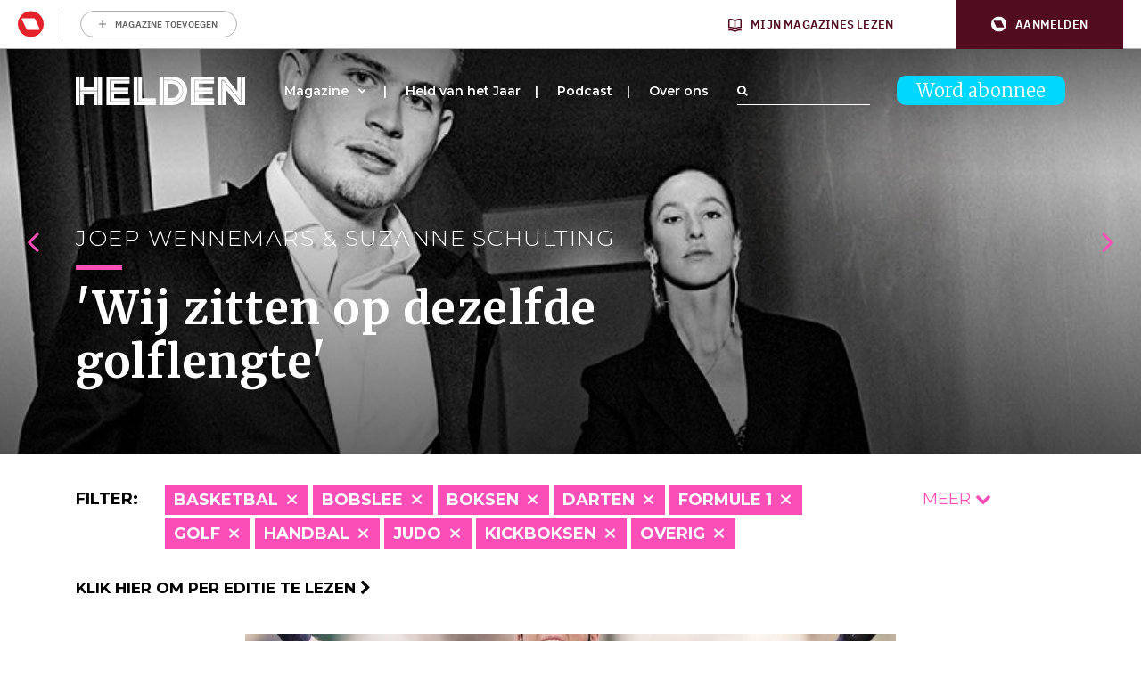

--- FILE ---
content_type: text/html; charset=UTF-8
request_url: https://www.helden.media/verhalen/?cats=basketbal,bobslee,boksen,darten,formule-1,golf,handbal,judo,kickboksen,overig,shorttrack,snowboarden,volleybal,wielrennen
body_size: 26256
content:
<!doctype html>
<html class="site no-js" lang="nl-NL">
<head>
	<meta charset="UTF-8">
	<meta http-equiv="X-UA-Compatible" content="IE=Edge"/>
	<meta name="viewport" content="width=device-width, initial-scale=1"/>
	
	<title>Archief Verhalen - Helden</title>

					<script type="text/javascript">
					var rmg_bc_pl_data = {"DAP_DATA":"{\"ARTICLE\":{\"dl_art_content_guid\":\"\",\"dl_art_content_id\":\"53000022038\",\"dl_art_pluscontent\":false,\"dl_art_paywall\":false,\"dl_art_full_content_available\":true},\"CONTEXT\":{\"dl_ctx_timestamp_pageview\":1768878898,\"dl_ctx_sitecode\":\"Site-Helden-RMN-NL\",\"dl_ctx_user\":\"ANONYMOUS\",\"dl_ctx_pw_dialog\":\"NONE\",\"dl_ctx_page_type\":\"other\",\"dl_ctx_page_category\":\"overview\"}}","CIAM_ID":"","PROFILE_LOGGED_IN":0,"PROFILE_AUDIENCE":"ANONYMOUS","PROFILE_LEVEL":"","PLUSCONTENT":0,"FULL_CONTENT_AVAILABLE":1,"CIAM_CREATED":0,"EMAIL_REGISTRATION_CONFIRMED_ACCESSTOKEN":0,"GUEST_GUID":"","PAGE_TYPE":"list","PAGE_SUB_TYPE":"verhalen","PAGE_POST_FORMAT":"","PAGE_ACCESS_LEVEL":null};
					(()=>{var _=function(_){var a="; ".concat(document.cookie).split("; ".concat(_,"="));if(2===a.length)return a.pop().split(";").shift()},a=function(_){return"DM"===_?"TRIAL":_},t=_("rmg_profile")||"",e=rmg_bc_pl_data.PAGE_ACCESS_LEVEL,r=_("rmg_sub")||"",l=JSON.parse(rmg_bc_pl_data.DAP_DATA);if(r&&(cookie_data=r.split("|"),l.SITEMULTIACCESS={licenseBrand:cookie_data[3]||"",membershipType:cookie_data[4]||"",subscriptionType:cookie_data[5]||""}),5==t.split("-").length){l.CONTEXT.dl_ctx_user="REGISTERED",rmg_bc_pl_data.CIAM_ID=t,rmg_bc_pl_data.PROFILE_LOGGED_IN=1;var E=_("rmg_abs");-1!==["DM","ABO","SINGLE"].indexOf(E)?(rmg_bc_pl_data.PROFILE_AUDIENCE=a(E),l.CONTEXT.dl_ctx_user=a(E)):(rmg_bc_pl_data.PROFILE_AUDIENCE="REGISTERED","high"===e&&(l.CONTEXT.dl_ctx_pw_dialog="TEASE-SUBSCRIPTION-TRIAL"));var c=function(_){try{var a=_.split(".")[1].replace(/-/g,"+").replace(/_/g,"/"),t=decodeURIComponent(atob(a).split("").map((function(_){return"%"+("00"+_.charCodeAt(0).toString(16)).slice(-2)})).join(""));return JSON.parse(t)}catch(_){return null}}(_("rmg_at"));rmg_bc_pl_data.CIAM_CREATED=c&&c.created?1e3*c.created:0,rmg_bc_pl_data.EMAIL_REGISTRATION_CONFIRMED_ACCESSTOKEN=c&&c.email_verified?1:0,rmg_bc_pl_data.PROFILE_LEVEL=c&&c.profile_level?c.profile_level:"none"}else rmg_bc_pl_data.PROFILE_AUDIENCE="ANONYMOUS",rmg_bc_pl_data.PROFILE_LEVEL="none",rmg_bc_pl_data.GUEST_GUID=_("rmg_guest")||"","medium"===e&&(l.CONTEXT.dl_ctx_pw_dialog="TEASE-REGISTER"),"high"===e&&(l.CONTEXT.dl_ctx_pw_dialog="TEASE-SUBSCRIPTION");rmg_bc_pl_data.DAP_DATA=JSON.stringify(l),window.addEventListener("rmg_paywall_check_article_access",(function(){var _=JSON.parse(rmg_bc_pl_data.DAP_DATA);_.ARTICLE.dl_art_full_content_available=!0,_.ARTICLE.dl_art_paywall=!1,_.CONTEXT.dl_ctx_pw_dialog="NONE",rmg_bc_pl_data.DAP_DATA=JSON.stringify(_),rmg_bc_pl_data.FULL_CONTENT_AVAILABLE=1}))})();
				</script>
		<script async defer src="https://www.helden.media/app/themes/helden/assets/js/core.js"></script>

	<link rel="icon" href="https://www.helden.media/app/themes/helden/assets/img/favicon_new.png" type="image/x-icon" />

		<!-- Google Tag Manager -->

<script>(function(w,d,s,l,i){w[l]=w[l]||[];w[l].push({'gtm.start':

new Date().getTime(),event:'gtm.js'});var f=d.getElementsByTagName(s)[0],

j=d.createElement(s),dl=l!='dataLayer'?'&l='+l:'';j.async=true;j.src=

'https://www.googletagmanager.com/gtm.js?id='+i+dl;f.parentNode.insertBefore(j,f);

})(window,document,'script','dataLayer','GTM-K73JV6H');</script>

<!-- End Google Tag Manager -->

<!-- Global site tag (gtag.js) - Google Analytics -->
<script async src="https://www.googletagmanager.com/gtag/js?id= UA-107284260-1 "></script>
<script>
window.dataLayer = window.dataLayer || [];
function gtag(){dataLayer.push(arguments);}
gtag('js', new Date());
gtag('config', 'UA-107284260-1');
</script>

	<!-- Facebook Pixel Code -->
	<script data-vendor='didomi:facebook' type='didomi/javascript'>
	!function(f,b,e,v,n,t,s)
	{if(f.fbq)return;n=f.fbq=function(){n.callMethod?
	n.callMethod.apply(n,arguments):n.queue.push(arguments)};
	if(!f._fbq)f._fbq=n;n.push=n;n.loaded=!0;n.version='2.0';
	n.queue=[];t=b.createElement(e);t.async=!0;
	t.src=v;s=b.getElementsByTagName(e)[0];
	s.parentNode.insertBefore(t,s)}(window,document,'script',
	'https://connect.facebook.net/en_US/fbevents.js');
	fbq('init', '1609253295998173'); 
	fbq('track', 'PageView');
	</script>
	<noscript>
	<img height="1" width="1" 
	src="https://www.facebook.com/tr?id=1609253295998173&ev=PageView
	&noscript=1"/>
	</noscript>
	<!-- End Facebook Pixel Code -->

	<script data-vendor='c:fallback-HNjBhJe6' type='didomi/javascript' >
    (function(e,t,o,n,p,r,i){e.visitorGlobalObjectAlias=n;e[e.visitorGlobalObjectAlias]=e[e.visitorGlobalObjectAlias]||function(){(e[e.visitorGlobalObjectAlias].q=e[e.visitorGlobalObjectAlias].q||[]).push(arguments)};e[e.visitorGlobalObjectAlias].l=(new Date).getTime();r=t.createElement("script");r.src=o;r.async=true;i=t.getElementsByTagName("script")[0];i.parentNode.insertBefore(r,i)})(window,document,"https://diffuser-cdn.app-us1.com/diffuser/diffuser.js","vgo");
    vgo('setAccount', '224692773');
    vgo('setTrackByDefault', true);

    vgo('process');
</script>
	
	<meta name='robots' content='index, follow, max-image-preview:large, max-snippet:-1, max-video-preview:-1' />
	<style>img:is([sizes="auto" i], [sizes^="auto," i]) { contain-intrinsic-size: 3000px 1500px }</style>
	
	<!-- This site is optimized with the Yoast SEO plugin v26.1 - https://yoast.com/wordpress/plugins/seo/ -->
	<link rel="canonical" href="https://www.helden.media/verhalen/" />
	<link rel="next" href="https://www.helden.media/verhalen/page/2/" />
	<meta property="og:locale" content="nl_NL" />
	<meta property="og:type" content="website" />
	<meta property="og:title" content="Archief Verhalen - Helden" />
	<meta property="og:url" content="https://www.helden.media/verhalen/" />
	<meta property="og:site_name" content="Helden" />
	<meta name="twitter:card" content="summary_large_image" />
	<meta name="twitter:site" content="@heldenmagazine" />
	<script type="application/ld+json" class="yoast-schema-graph">{"@context":"https://schema.org","@graph":[{"@type":"CollectionPage","@id":"https://www.helden.media/verhalen/","url":"https://www.helden.media/verhalen/","name":"Archief Verhalen - Helden","isPartOf":{"@id":"https://www.helden.media/#website"},"primaryImageOfPage":{"@id":"https://www.helden.media/verhalen/#primaryimage"},"image":{"@id":"https://www.helden.media/verhalen/#primaryimage"},"thumbnailUrl":"https://www.helden.media/app/uploads/2026/01/pwa202502053769.jpg","breadcrumb":{"@id":"https://www.helden.media/verhalen/#breadcrumb"},"inLanguage":"nl-NL"},{"@type":"ImageObject","inLanguage":"nl-NL","@id":"https://www.helden.media/verhalen/#primaryimage","url":"https://www.helden.media/app/uploads/2026/01/pwa202502053769.jpg","contentUrl":"https://www.helden.media/app/uploads/2026/01/pwa202502053769.jpg","width":1890,"height":1567,"caption":"Tallon Griekspoor"},{"@type":"BreadcrumbList","@id":"https://www.helden.media/verhalen/#breadcrumb","itemListElement":[{"@type":"ListItem","position":1,"name":"Home","item":"https://www.helden.media/"},{"@type":"ListItem","position":2,"name":"Verhalen"}]},{"@type":"WebSite","@id":"https://www.helden.media/#website","url":"https://www.helden.media/","name":"Helden","description":"Wij zijn verhalenvertellers","potentialAction":[{"@type":"SearchAction","target":{"@type":"EntryPoint","urlTemplate":"https://www.helden.media/?s={search_term_string}"},"query-input":{"@type":"PropertyValueSpecification","valueRequired":true,"valueName":"search_term_string"}}],"inLanguage":"nl-NL"}]}</script>
	<!-- / Yoast SEO plugin. -->


<link rel='dns-prefetch' href='//cdn.pushwoosh.com' />
<link rel='dns-prefetch' href='//maxcdn.bootstrapcdn.com' />
<link rel='preconnect' href='//myprivacy.roularta.net' />
<link rel='preconnect' href='//api.mijnmagazines.be' />
<link href='https://fonts.gstatic.com' crossorigin rel='preconnect' />
<!-- Start Cookie consent production -->
<script>
window.didomiConfig = {"cookies":{"group":{"enabled":true,"customDomain":"myprivacy.roularta.net"},"storageSources":{"cookies":false,"localStorage":true}},"tagManager":{"provider":"gtm"},"sync":{"enabled":true,"delayNotice":true},"user":{"organizationUserIdAuthSid":"sitehelde-eN4FxQZk","organizationUserIdAuthAlgorithm":"hash-sha256"}};
function consentGetCookie(name) {
    const value = `; ${document.cookie}`;
    const parts = value.split(`; ${name}=`);
    if (parts.length === 2) {
        return parts.pop().split(';').shift();
    }
}

let user_id = consentGetCookie('rmg_profile');
if (undefined === user_id || 'notLoggedIn' === user_id || 'error' === user_id) {
    user_id = consentGetCookie('rmg_guest') ?? null;
}

if (user_id) {
    async function consentHash(str) {
        const buf = await crypto.subtle.digest("SHA-256", new TextEncoder("utf-8").encode(str));
        return Array.prototype.map.call(new Uint8Array(buf), x => (('00' + x.toString(16)).slice(-2))).join('');
    }

    consentHash(user_id + "WK2ZZ9p9HeRskbad4n8UBQ5fAdDwGPxr").then((digest) => {
        window.didomiConfig.user.organizationUserId = user_id;
        window.didomiConfig.user.organizationUserIdAuthDigest = digest;
    });
}
window.didomiEventListeners = window.didomiEventListeners || [];
window.gdprAppliesGlobally = true;
(function(){function a(e){if(!window.frames[e]){if(document.body&&document.body.firstChild){var t=document.body;var n=document.createElement("iframe");n.style.display="none";n.name=e;n.title=e;t.insertBefore(n,t.firstChild)}else{setTimeout(function(){a(e)},5)}}}function e(n,r,o,c,s){function e(e,t,n,a){if(typeof n!=="function"){return}if(!window[r]){window[r]=[]}var i=false;if(s){i=s(e,t,n)}if(!i){window[r].push({command:e,parameter:t,callback:n,version:a})}}e.stub=true;function t(a){if(!window[n]||window[n].stub!==true){return}if(!a.data){return}var i=typeof a.data==="string";var e;try{e=i?JSON.parse(a.data):a.data}catch(t){return}if(e[o]){var r=e[o];window[n](r.command,r.parameter,function(e,t){var n={};n[c]={returnValue:e,success:t,callId:r.callId};a.source.postMessage(i?JSON.stringify(n):n,"*")},r.version)}}if(typeof window[n]!=="function"){window[n]=e;if(window.addEventListener){window.addEventListener("message",t,false)}else{window.attachEvent("onmessage",t)}}}e("__tcfapi","__tcfapiBuffer","__tcfapiCall","__tcfapiReturn");a("__tcfapiLocator");(function(e){  var t=document.createElement("script");t.id="spcloader";t.type="text/javascript";t.async=true;t.src="https://sdk.privacy-center.org/"+e+"/loader.js?target="+document.location.hostname;t.charset="utf-8";var n=document.getElementsByTagName("script")[0];n.parentNode.insertBefore(t,n)})("0c7f196f-0b85-4850-bfd5-f5512ebf3f5d")})();
window.addEventListener("hashchange", function(e){if (e.newURL) {checkCookieHash();}}, false);
window.didomiOnReady = window.didomiOnReady || [];
window.didomiOnReady.push(checkCookieHash);
function checkCookieHash() {var hash = window.location.hash.substring(1);if ("cookies" == hash) {Didomi.preferences.show(); history.pushState(null, null, "#");}}
</script>
<style>
.didomi_warning {border: 1px solid #ccc; padding: 1rem; background: #fff;}
</style>
<!-- End Cookie consent production -->
<link rel="alternate" type="application/rss+xml" title="Helden &raquo; Verhalen feed" href="https://www.helden.media/verhalen/feed/" />
<!-- Start blueconic production --><link rel="preconnect" href="//y847.helden.media/" crossorigin><script type="text/javascript">    (function () {        var bcScript = document.createElement('script');        bcScript.async = true;        bcScript.src = '//y847.helden.media/script.js';        (document.getElementsByTagName('head')[0] || document.getElementsByTagName('body')[0]).appendChild(bcScript);    })();</script><!-- End blueconic production --><link rel='stylesheet' id='wp-block-library-css' href='https://www.helden.media/wp/wp-includes/css/dist/block-library/style.min.css?rel=50' type='text/css' media='all' />
<style id='classic-theme-styles-inline-css' type='text/css'>
/*! This file is auto-generated */
.wp-block-button__link{color:#fff;background-color:#32373c;border-radius:9999px;box-shadow:none;text-decoration:none;padding:calc(.667em + 2px) calc(1.333em + 2px);font-size:1.125em}.wp-block-file__button{background:#32373c;color:#fff;text-decoration:none}
</style>
<link rel='stylesheet' id='wp-components-css' href='https://www.helden.media/wp/wp-includes/css/dist/components/style.min.css?rel=50' type='text/css' media='all' />
<link rel='stylesheet' id='wp-preferences-css' href='https://www.helden.media/wp/wp-includes/css/dist/preferences/style.min.css?rel=50' type='text/css' media='all' />
<link rel='stylesheet' id='wp-block-editor-css' href='https://www.helden.media/wp/wp-includes/css/dist/block-editor/style.min.css?rel=50' type='text/css' media='all' />
<link rel='stylesheet' id='popup-maker-block-library-style-css' href='https://www.helden.media/app/plugins/popup-maker/dist/packages/block-library-style.css?rel=50' type='text/css' media='all' />
<style id='global-styles-inline-css' type='text/css'>
:root{--wp--preset--aspect-ratio--square: 1;--wp--preset--aspect-ratio--4-3: 4/3;--wp--preset--aspect-ratio--3-4: 3/4;--wp--preset--aspect-ratio--3-2: 3/2;--wp--preset--aspect-ratio--2-3: 2/3;--wp--preset--aspect-ratio--16-9: 16/9;--wp--preset--aspect-ratio--9-16: 9/16;--wp--preset--color--black: #000000;--wp--preset--color--cyan-bluish-gray: #abb8c3;--wp--preset--color--white: #ffffff;--wp--preset--color--pale-pink: #f78da7;--wp--preset--color--vivid-red: #cf2e2e;--wp--preset--color--luminous-vivid-orange: #ff6900;--wp--preset--color--luminous-vivid-amber: #fcb900;--wp--preset--color--light-green-cyan: #7bdcb5;--wp--preset--color--vivid-green-cyan: #00d084;--wp--preset--color--pale-cyan-blue: #8ed1fc;--wp--preset--color--vivid-cyan-blue: #0693e3;--wp--preset--color--vivid-purple: #9b51e0;--wp--preset--gradient--vivid-cyan-blue-to-vivid-purple: linear-gradient(135deg,rgba(6,147,227,1) 0%,rgb(155,81,224) 100%);--wp--preset--gradient--light-green-cyan-to-vivid-green-cyan: linear-gradient(135deg,rgb(122,220,180) 0%,rgb(0,208,130) 100%);--wp--preset--gradient--luminous-vivid-amber-to-luminous-vivid-orange: linear-gradient(135deg,rgba(252,185,0,1) 0%,rgba(255,105,0,1) 100%);--wp--preset--gradient--luminous-vivid-orange-to-vivid-red: linear-gradient(135deg,rgba(255,105,0,1) 0%,rgb(207,46,46) 100%);--wp--preset--gradient--very-light-gray-to-cyan-bluish-gray: linear-gradient(135deg,rgb(238,238,238) 0%,rgb(169,184,195) 100%);--wp--preset--gradient--cool-to-warm-spectrum: linear-gradient(135deg,rgb(74,234,220) 0%,rgb(151,120,209) 20%,rgb(207,42,186) 40%,rgb(238,44,130) 60%,rgb(251,105,98) 80%,rgb(254,248,76) 100%);--wp--preset--gradient--blush-light-purple: linear-gradient(135deg,rgb(255,206,236) 0%,rgb(152,150,240) 100%);--wp--preset--gradient--blush-bordeaux: linear-gradient(135deg,rgb(254,205,165) 0%,rgb(254,45,45) 50%,rgb(107,0,62) 100%);--wp--preset--gradient--luminous-dusk: linear-gradient(135deg,rgb(255,203,112) 0%,rgb(199,81,192) 50%,rgb(65,88,208) 100%);--wp--preset--gradient--pale-ocean: linear-gradient(135deg,rgb(255,245,203) 0%,rgb(182,227,212) 50%,rgb(51,167,181) 100%);--wp--preset--gradient--electric-grass: linear-gradient(135deg,rgb(202,248,128) 0%,rgb(113,206,126) 100%);--wp--preset--gradient--midnight: linear-gradient(135deg,rgb(2,3,129) 0%,rgb(40,116,252) 100%);--wp--preset--font-size--small: 13px;--wp--preset--font-size--medium: 20px;--wp--preset--font-size--large: 36px;--wp--preset--font-size--x-large: 42px;--wp--preset--spacing--20: 0.44rem;--wp--preset--spacing--30: 0.67rem;--wp--preset--spacing--40: 1rem;--wp--preset--spacing--50: 1.5rem;--wp--preset--spacing--60: 2.25rem;--wp--preset--spacing--70: 3.38rem;--wp--preset--spacing--80: 5.06rem;--wp--preset--shadow--natural: 6px 6px 9px rgba(0, 0, 0, 0.2);--wp--preset--shadow--deep: 12px 12px 50px rgba(0, 0, 0, 0.4);--wp--preset--shadow--sharp: 6px 6px 0px rgba(0, 0, 0, 0.2);--wp--preset--shadow--outlined: 6px 6px 0px -3px rgba(255, 255, 255, 1), 6px 6px rgba(0, 0, 0, 1);--wp--preset--shadow--crisp: 6px 6px 0px rgba(0, 0, 0, 1);}:where(.is-layout-flex){gap: 0.5em;}:where(.is-layout-grid){gap: 0.5em;}body .is-layout-flex{display: flex;}.is-layout-flex{flex-wrap: wrap;align-items: center;}.is-layout-flex > :is(*, div){margin: 0;}body .is-layout-grid{display: grid;}.is-layout-grid > :is(*, div){margin: 0;}:where(.wp-block-columns.is-layout-flex){gap: 2em;}:where(.wp-block-columns.is-layout-grid){gap: 2em;}:where(.wp-block-post-template.is-layout-flex){gap: 1.25em;}:where(.wp-block-post-template.is-layout-grid){gap: 1.25em;}.has-black-color{color: var(--wp--preset--color--black) !important;}.has-cyan-bluish-gray-color{color: var(--wp--preset--color--cyan-bluish-gray) !important;}.has-white-color{color: var(--wp--preset--color--white) !important;}.has-pale-pink-color{color: var(--wp--preset--color--pale-pink) !important;}.has-vivid-red-color{color: var(--wp--preset--color--vivid-red) !important;}.has-luminous-vivid-orange-color{color: var(--wp--preset--color--luminous-vivid-orange) !important;}.has-luminous-vivid-amber-color{color: var(--wp--preset--color--luminous-vivid-amber) !important;}.has-light-green-cyan-color{color: var(--wp--preset--color--light-green-cyan) !important;}.has-vivid-green-cyan-color{color: var(--wp--preset--color--vivid-green-cyan) !important;}.has-pale-cyan-blue-color{color: var(--wp--preset--color--pale-cyan-blue) !important;}.has-vivid-cyan-blue-color{color: var(--wp--preset--color--vivid-cyan-blue) !important;}.has-vivid-purple-color{color: var(--wp--preset--color--vivid-purple) !important;}.has-black-background-color{background-color: var(--wp--preset--color--black) !important;}.has-cyan-bluish-gray-background-color{background-color: var(--wp--preset--color--cyan-bluish-gray) !important;}.has-white-background-color{background-color: var(--wp--preset--color--white) !important;}.has-pale-pink-background-color{background-color: var(--wp--preset--color--pale-pink) !important;}.has-vivid-red-background-color{background-color: var(--wp--preset--color--vivid-red) !important;}.has-luminous-vivid-orange-background-color{background-color: var(--wp--preset--color--luminous-vivid-orange) !important;}.has-luminous-vivid-amber-background-color{background-color: var(--wp--preset--color--luminous-vivid-amber) !important;}.has-light-green-cyan-background-color{background-color: var(--wp--preset--color--light-green-cyan) !important;}.has-vivid-green-cyan-background-color{background-color: var(--wp--preset--color--vivid-green-cyan) !important;}.has-pale-cyan-blue-background-color{background-color: var(--wp--preset--color--pale-cyan-blue) !important;}.has-vivid-cyan-blue-background-color{background-color: var(--wp--preset--color--vivid-cyan-blue) !important;}.has-vivid-purple-background-color{background-color: var(--wp--preset--color--vivid-purple) !important;}.has-black-border-color{border-color: var(--wp--preset--color--black) !important;}.has-cyan-bluish-gray-border-color{border-color: var(--wp--preset--color--cyan-bluish-gray) !important;}.has-white-border-color{border-color: var(--wp--preset--color--white) !important;}.has-pale-pink-border-color{border-color: var(--wp--preset--color--pale-pink) !important;}.has-vivid-red-border-color{border-color: var(--wp--preset--color--vivid-red) !important;}.has-luminous-vivid-orange-border-color{border-color: var(--wp--preset--color--luminous-vivid-orange) !important;}.has-luminous-vivid-amber-border-color{border-color: var(--wp--preset--color--luminous-vivid-amber) !important;}.has-light-green-cyan-border-color{border-color: var(--wp--preset--color--light-green-cyan) !important;}.has-vivid-green-cyan-border-color{border-color: var(--wp--preset--color--vivid-green-cyan) !important;}.has-pale-cyan-blue-border-color{border-color: var(--wp--preset--color--pale-cyan-blue) !important;}.has-vivid-cyan-blue-border-color{border-color: var(--wp--preset--color--vivid-cyan-blue) !important;}.has-vivid-purple-border-color{border-color: var(--wp--preset--color--vivid-purple) !important;}.has-vivid-cyan-blue-to-vivid-purple-gradient-background{background: var(--wp--preset--gradient--vivid-cyan-blue-to-vivid-purple) !important;}.has-light-green-cyan-to-vivid-green-cyan-gradient-background{background: var(--wp--preset--gradient--light-green-cyan-to-vivid-green-cyan) !important;}.has-luminous-vivid-amber-to-luminous-vivid-orange-gradient-background{background: var(--wp--preset--gradient--luminous-vivid-amber-to-luminous-vivid-orange) !important;}.has-luminous-vivid-orange-to-vivid-red-gradient-background{background: var(--wp--preset--gradient--luminous-vivid-orange-to-vivid-red) !important;}.has-very-light-gray-to-cyan-bluish-gray-gradient-background{background: var(--wp--preset--gradient--very-light-gray-to-cyan-bluish-gray) !important;}.has-cool-to-warm-spectrum-gradient-background{background: var(--wp--preset--gradient--cool-to-warm-spectrum) !important;}.has-blush-light-purple-gradient-background{background: var(--wp--preset--gradient--blush-light-purple) !important;}.has-blush-bordeaux-gradient-background{background: var(--wp--preset--gradient--blush-bordeaux) !important;}.has-luminous-dusk-gradient-background{background: var(--wp--preset--gradient--luminous-dusk) !important;}.has-pale-ocean-gradient-background{background: var(--wp--preset--gradient--pale-ocean) !important;}.has-electric-grass-gradient-background{background: var(--wp--preset--gradient--electric-grass) !important;}.has-midnight-gradient-background{background: var(--wp--preset--gradient--midnight) !important;}.has-small-font-size{font-size: var(--wp--preset--font-size--small) !important;}.has-medium-font-size{font-size: var(--wp--preset--font-size--medium) !important;}.has-large-font-size{font-size: var(--wp--preset--font-size--large) !important;}.has-x-large-font-size{font-size: var(--wp--preset--font-size--x-large) !important;}
:where(.wp-block-post-template.is-layout-flex){gap: 1.25em;}:where(.wp-block-post-template.is-layout-grid){gap: 1.25em;}
:where(.wp-block-columns.is-layout-flex){gap: 2em;}:where(.wp-block-columns.is-layout-grid){gap: 2em;}
:root :where(.wp-block-pullquote){font-size: 1.5em;line-height: 1.6;}
</style>
<link rel='stylesheet' id='quoty-css' href='https://www.helden.media/app/plugins/quoty/public/css/quoty-public.min.css?rel=50' type='text/css' media='all' />
<link rel='stylesheet' id='font-awesome-css' href='https://maxcdn.bootstrapcdn.com/font-awesome/4.7.0/css/font-awesome.min.css?ver=6.8.3' type='text/css' media='all' />
<link rel='stylesheet' id='main-css' href='https://www.helden.media/app/themes/helden/assets/dist/main.min.css?rel=50' type='text/css' media='all' />
<script type="text/javascript" src="https://www.helden.media/wp/wp-includes/js/jquery/jquery.min.js?rel=50" id="jquery-core-js"></script>
<script type="text/javascript" src="https://www.helden.media/wp/wp-includes/js/jquery/jquery-migrate.min.js?rel=50" id="jquery-migrate-js"></script>
<script type="text/javascript" id="rmgWpAccount-js-before">
/* <![CDATA[ */
var rmgFrontLoggedIn = false; addEventListener("rmg_front_logged_in_event", function(){
        rmgFrontLoggedIn = true;
        });
/* ]]> */
</script>
<script type="text/javascript" src="https://www.helden.media/app/plugins/rmg-wp-account/dist/rmg-auth.cfdc269695785dc9407b.js?rel=50" id="rmgWpAccount-js"></script>
<script type="text/javascript" id="rmgWpAccount-js-after">
/* <![CDATA[ */
var rmgAuth = window.rmgAuth; rmgAuth.start({"backend_url":"https:\/\/www.helden.media\/wp-json\/rmg-sso\/v1\/state","language":"nl","site_code":""}); 
/* ]]> */
</script>
<script type="text/javascript" id="rmg-paywall-js-before">
/* <![CDATA[ */
window.rmgPaywallRest = {"homeUrl":"https:\/\/www.helden.media","restNonce":"9bcbf846a6"};
/* ]]> */
</script>
<script type="text/javascript" src="https://www.helden.media/app/plugins/rmg-paywall/assets/js/rmg-paywall.js?rel=50" id="rmg-paywall-js"></script>
<link rel="https://api.w.org/" href="https://www.helden.media/wp-json/" /><link rel="EditURI" type="application/rsd+xml" title="RSD" href="https://www.helden.media/wp/xmlrpc.php?rsd" />
<meta name="generator" content="WordPress 6.8.3" />
<link rel="alternate" type="application/feed+json" title="Helden &raquo; JSON Feed" href="https://www.helden.media/feed/json/" />
<link rel="alternate" type="application/feed+json" title="Helden &raquo; Verhalen Feed" href="https://www.helden.media/verhalen/feed/json/" />
	<link rel="manifest" href="/manifest.json">
	<link rel="icon" href="https://www.helden.media/app/uploads/2017/09/cropped-logo-zwart-transparant-32x32.png" sizes="32x32" />
<link rel="icon" href="https://www.helden.media/app/uploads/2017/09/cropped-logo-zwart-transparant-192x192.png" sizes="192x192" />
<link rel="apple-touch-icon" href="https://www.helden.media/app/uploads/2017/09/cropped-logo-zwart-transparant-180x180.png" />
<meta name="msapplication-TileImage" content="https://www.helden.media/app/uploads/2017/09/cropped-logo-zwart-transparant-270x270.png" />
		<style type="text/css" id="wp-custom-css">
			.page-template-template-media #contact .col-lg-6:nth-child(1) {
	display: none;
}

.page-template-template-media #contact .col-lg-6:nth-child(2) {
	    flex: 0 0 100%;
    max-width: 100%;
}		</style>
			<meta
		property="site_code"
		content="Site-Helden-RMN-NL" />
<meta
		property="premium"
		content="false" />
</head>
<body class="archive post-type-archive post-type-archive-verhalen wp-theme-helden verhalen-tallon-griekspoor-mijn-beste-jaren-moeten-nog-komen">
	<style>#rmg-mma-navigation { min-height: 55px; width: 100%; }</style>
<div id="rmg-mma-navigation"></div>
<!-- Google Tag Manager (noscript) -->

<noscript><iframe src="https://www.googletagmanager.com/ns.html?id=GTM-K73JV6H"

height="0" width="0" style="display:none;visibility:hidden"></iframe></noscript>

<!-- End Google Tag Manager (noscript) -->

<div class="hoofdmenuopen">

	<div class="inner">

		<div class="logo">
			<a href="/"><img src="https://www.helden.media/app/uploads/2019/09/HeldenMagazine_Logo_2018_Restyling_Zwart-2.png" /></a>
		</div>

		
<a class="button blue" href="https://www.helden.media/abonneer/">Word abonnee</a>

		<div class="navigation">

			<div class="menu-hoofdmenu-container"><ul id="menu-hoofdmenu" class="menu"><li id="menu-item-473" class="menu-item menu-item-type-custom menu-item-object-custom menu-item-has-children menu-item-473"><a href="/verhalen">Magazine</a>
<ul class="sub-menu">
	<li id="menu-item-7463" class="menu-item menu-item-type-custom menu-item-object-custom menu-item-7463"><a href="http://www.helden.media/verhalen/">Alle verhalen</a></li>
	<li id="menu-item-10674" class="menu-item menu-item-type-custom menu-item-object-custom menu-item-10674"><a href="https://www.helden.media/editie/helden-70/">Lees per editie</a></li>
	<li id="menu-item-8741" class="menu-item menu-item-type-custom menu-item-object-custom menu-item-8741"><a href="https://www.helden.media/abonneer/">Word abonnee</a></li>
	<li id="menu-item-11127" class="menu-item menu-item-type-custom menu-item-object-custom menu-item-11127"><a href="https://tijdschriftnu.nl/pages/helden">Bestel Helden los</a></li>
</ul>
</li>
<li id="menu-item-21944" class="menu-item menu-item-type-post_type menu-item-object-page menu-item-21944"><a href="https://www.helden.media/held-van-het-jaar-2025/">Held van het Jaar</a></li>
<li id="menu-item-20903" class="menu-item menu-item-type-post_type menu-item-object-page menu-item-20903"><a href="https://www.helden.media/podcast/">Podcast</a></li>
<li id="menu-item-77" class="menu-item menu-item-type-post_type menu-item-object-page menu-item-77"><a href="https://www.helden.media/over-ons/">Over ons</a></li>
</ul></div>		
		</div>

		<div class="bottom">

			<div class="adres abo">
															</div>

			<div class="adres contact">
															</div>

			<div class="social">
				<a class="icon" href="https://www.youtube.com/channel/UCh9cf3b9p9SB7FpcpHiqoyQ" target="_blank"><i class="fa fa-youtube-play" aria-hidden="true"></i></a>				<a class="icon" href="https://www.facebook.com/helden.media" target="_blank"><i class="fa fa-facebook-square" aria-hidden="true"></i></a>				<a class="icon" href="https://twitter.com/HeldenMedia" target="_blank"><i class="fa fa-twitter-square" aria-hidden="true"></i></a>				<a class="icon" href="https://www.instagram.com/heldenmagazine/" target="_blank"><i class="fa fa-instagram" aria-hidden="true"></i></a>			</div>

			<div class="search">
				<form action="/">
	<div class="searchfield-wrapper">
		<input class="searchfield" placeholder="" type="text" name="s" id="searchfield" value="">
		<div class="searchfield-button">
			<label for="searchfield"><i class="fa fa-search" aria-hidden="true"></i></label>
			<input class="submitbutton" type="submit" value="Zoeken">
		</div>
	</div>
</form>			</div>

		</div>

		<div class="backgroundback"></div>
		<div class="backgroundschuin"></div>

	</div>

</div>

<div class="mobileheader">

	<div class="container">
		<div class="row">
			<div class="col-lg-12">
				<div class="mobilelogo">
											<a href="/"><img src="https://www.helden.media/app/uploads/2019/09/2019_Helden_Beeldmerk_Wit.png" /></a>
									</div>
				<div class="mobilenav">
					<div class="line"></div>
					<div class="line"></div>
					<div class="cross"></div>
				</div>
				<div class="mobileabo">
					
<a class="button blue" href="https://www.helden.media/abonneer/">Word abonnee</a>
				</div>
			</div>
		</div>
	</div>

</div>


<div class="stickyheader">

	<div class="container">

		<div class="row">

			<div class="col-lg-12 stickyheadercol">

				<div class="logo">

					<a href="/"><img src="https://www.helden.media/app/uploads/2019/09/HeldenMagazine_Logo_2018_Restyling_Zwart-2.png" /></a>

				</div>

				<div class="menu">

					<div class="menu-hoofdmenu-container"><ul id="menu-hoofdmenu-1" class="menu"><li class="menu-item menu-item-type-custom menu-item-object-custom menu-item-has-children menu-item-473"><a href="/verhalen">Magazine</a>
<ul class="sub-menu">
	<li class="menu-item menu-item-type-custom menu-item-object-custom menu-item-7463"><a href="http://www.helden.media/verhalen/">Alle verhalen</a></li>
	<li class="menu-item menu-item-type-custom menu-item-object-custom menu-item-10674"><a href="https://www.helden.media/editie/helden-70/">Lees per editie</a></li>
	<li class="menu-item menu-item-type-custom menu-item-object-custom menu-item-8741"><a href="https://www.helden.media/abonneer/">Word abonnee</a></li>
	<li class="menu-item menu-item-type-custom menu-item-object-custom menu-item-11127"><a href="https://tijdschriftnu.nl/pages/helden">Bestel Helden los</a></li>
</ul>
</li>
<li class="menu-item menu-item-type-post_type menu-item-object-page menu-item-21944"><a href="https://www.helden.media/held-van-het-jaar-2025/">Held van het Jaar</a></li>
<li class="menu-item menu-item-type-post_type menu-item-object-page menu-item-20903"><a href="https://www.helden.media/podcast/">Podcast</a></li>
<li class="menu-item menu-item-type-post_type menu-item-object-page menu-item-77"><a href="https://www.helden.media/over-ons/">Over ons</a></li>
</ul></div>
				</div>

				<div class="abo-button">
					
					
<a class="button blue" href="https://www.helden.media/abonneer/">Word abonnee</a>
				
				</div>

				<div class="search">
				
					<form action="/">
	<div class="searchfield-wrapper">
		<input class="searchfield" placeholder="" type="text" name="s" id="searchfield" value="">
		<div class="searchfield-button">
			<label for="searchfield"><i class="fa fa-search" aria-hidden="true"></i></label>
			<input class="submitbutton" type="submit" value="Zoeken">
		</div>
	</div>
</form>				
				</div>

				<div class="mobilenav">
					<div class="line"></div>
					<div class="line"></div>
					<div class="cross"></div>
				</div>

				<div class="mobileabo">
					
<a class="button blue" href="https://www.helden.media/abonneer/">Word abonnee</a>
				</div>

			</div>

		</div>

	</div>

	
	<div class="stickyfilter">

		<div class="container">

			
<div class="row filterrow onlyfilter">

	<div class="col-lg-10">

		<div class="filters">

			<div class="filtertxt">Filter:</div>

			<div class="filtersinner">

				<ul><li><a class="selected" href="https://www.helden.media/verhalen?cats=bobslee,boksen,darten,formule-1,golf,handbal,judo,kickboksen,overig,shorttrack,snowboarden,volleybal,wielrennen" alt="View all post filed under Basketbal">Basketbal</a></li><li><a class="selected" href="https://www.helden.media/verhalen?cats=basketbal,boksen,darten,formule-1,golf,handbal,judo,kickboksen,overig,shorttrack,snowboarden,volleybal,wielrennen" alt="View all post filed under Bobslee">Bobslee</a></li><li><a class="selected" href="https://www.helden.media/verhalen?cats=basketbal,bobslee,darten,formule-1,golf,handbal,judo,kickboksen,overig,shorttrack,snowboarden,volleybal,wielrennen" alt="View all post filed under Boksen">Boksen</a></li><li><a class="selected" href="https://www.helden.media/verhalen?cats=basketbal,bobslee,boksen,formule-1,golf,handbal,judo,kickboksen,overig,shorttrack,snowboarden,volleybal,wielrennen" alt="View all post filed under Darten">Darten</a></li><li><a class="selected" href="https://www.helden.media/verhalen?cats=basketbal,bobslee,boksen,darten,golf,handbal,judo,kickboksen,overig,shorttrack,snowboarden,volleybal,wielrennen" alt="View all post filed under Formule 1">Formule 1</a></li><li><a class="selected" href="https://www.helden.media/verhalen?cats=basketbal,bobslee,boksen,darten,formule-1,handbal,judo,kickboksen,overig,shorttrack,snowboarden,volleybal,wielrennen" alt="View all post filed under Golf">Golf</a></li><li><a class="selected" href="https://www.helden.media/verhalen?cats=basketbal,bobslee,boksen,darten,formule-1,golf,judo,kickboksen,overig,shorttrack,snowboarden,volleybal,wielrennen" alt="View all post filed under Handbal">Handbal</a></li><li><a class="selected" href="https://www.helden.media/verhalen?cats=basketbal,bobslee,boksen,darten,formule-1,golf,handbal,kickboksen,overig,shorttrack,snowboarden,volleybal,wielrennen" alt="View all post filed under Judo">Judo</a></li><li><a class="selected" href="https://www.helden.media/verhalen?cats=basketbal,bobslee,boksen,darten,formule-1,golf,handbal,judo,overig,shorttrack,snowboarden,volleybal,wielrennen" alt="View all post filed under Kickboksen">Kickboksen</a></li><li><a class="selected" href="https://www.helden.media/verhalen?cats=basketbal,bobslee,boksen,darten,formule-1,golf,handbal,judo,kickboksen,shorttrack,snowboarden,volleybal,wielrennen" alt="View all post filed under Overig">Overig</a></li><li><a class="selected" href="https://www.helden.media/verhalen?cats=basketbal,bobslee,boksen,darten,formule-1,golf,handbal,judo,kickboksen,overig,snowboarden,volleybal,wielrennen" alt="View all post filed under Shorttrack">Shorttrack</a></li><li><a class="selected" href="https://www.helden.media/verhalen?cats=basketbal,bobslee,boksen,darten,formule-1,golf,handbal,judo,kickboksen,overig,shorttrack,volleybal,wielrennen" alt="View all post filed under Snowboarden">Snowboarden</a></li><li><a class="selected" href="https://www.helden.media/verhalen?cats=basketbal,bobslee,boksen,darten,formule-1,golf,handbal,judo,kickboksen,overig,shorttrack,snowboarden,wielrennen" alt="View all post filed under Volleybal">Volleybal</a></li><li><a class="selected" href="https://www.helden.media/verhalen?cats=basketbal,bobslee,boksen,darten,formule-1,golf,handbal,judo,kickboksen,overig,shorttrack,snowboarden,volleybal" alt="View all post filed under Wielrennen">Wielrennen</a></li><li><a class="" href="https://www.helden.media/verhalen?cats=alpineskien,basketbal,bobslee,boksen,darten,formule-1,golf,handbal,judo,kickboksen,overig,shorttrack,snowboarden,volleybal,wielrennen" alt="View all post filed under Alpineskiën">Alpineskiën</a></li><li><a class="" href="https://www.helden.media/verhalen?cats=atletiek,basketbal,bobslee,boksen,darten,formule-1,golf,handbal,judo,kickboksen,overig,shorttrack,snowboarden,volleybal,wielrennen" alt="View all post filed under Atletiek">Atletiek</a></li><li><a class="" href="https://www.helden.media/verhalen?cats=autosport,basketbal,bobslee,boksen,darten,formule-1,golf,handbal,judo,kickboksen,overig,shorttrack,snowboarden,volleybal,wielrennen" alt="View all post filed under Autosport">Autosport</a></li><li><a class="" href="https://www.helden.media/verhalen?cats=basketbal,bmx,bobslee,boksen,darten,formule-1,golf,handbal,judo,kickboksen,overig,shorttrack,snowboarden,volleybal,wielrennen" alt="View all post filed under BMX">BMX</a></li><li><a class="" href="https://www.helden.media/verhalen?cats=baanwielrennen,basketbal,bobslee,boksen,darten,formule-1,golf,handbal,judo,kickboksen,overig,shorttrack,snowboarden,volleybal,wielrennen" alt="View all post filed under Baanwielrennen">Baanwielrennen</a></li><li><a class="" href="https://www.helden.media/verhalen?cats=basketbal,bobslee,boksen,dammen,darten,formule-1,golf,handbal,judo,kickboksen,overig,shorttrack,snowboarden,volleybal,wielrennen" alt="View all post filed under Dammen">Dammen</a></li><li><a class="" href="https://www.helden.media/verhalen?cats=basketbal,bobslee,boksen,darten,dressuur,formule-1,golf,handbal,judo,kickboksen,overig,shorttrack,snowboarden,volleybal,wielrennen" alt="View all post filed under Dressuur">Dressuur</a></li><li><a class="" href="https://www.helden.media/verhalen?cats=basketbal,bobslee,boksen,darten,formule-1,golf,handbal,helden,judo,kickboksen,overig,shorttrack,snowboarden,volleybal,wielrennen" alt="View all post filed under Helden">Helden</a></li><li><a class="" href="https://www.helden.media/verhalen?cats=basketbal,bobslee,boksen,darten,formule-1,golf,handbal,hockey,judo,kickboksen,overig,shorttrack,snowboarden,volleybal,wielrennen" alt="View all post filed under Hockey">Hockey</a></li><li><a class="" href="https://www.helden.media/verhalen?cats=basketbal,bobslee,boksen,darten,formule-1,golf,handbal,honkbal,judo,kickboksen,overig,shorttrack,snowboarden,volleybal,wielrennen" alt="View all post filed under Honkbal">Honkbal</a></li><li><a class="" href="https://www.helden.media/verhalen?cats=basketbal,bobslee,boksen,darten,formule-1,golf,handbal,invictus-games,judo,kickboksen,overig,shorttrack,snowboarden,volleybal,wielrennen" alt="View all post filed under Invictus Games">Invictus Games</a></li><li><a class="" href="https://www.helden.media/verhalen?cats=basketbal,bobslee,boksen,darten,formule-1,golf,handbal,johan-cruyff-foundation,judo,kickboksen,overig,shorttrack,snowboarden,volleybal,wielrennen" alt="View all post filed under Johan Cruyff Foundation">Johan Cruyff Foundation</a></li><li><a class="" href="https://www.helden.media/verhalen?cats=basketbal,bobslee,boksen,darten,formule-1,golf,handbal,judo,kanovaren,kickboksen,overig,shorttrack,snowboarden,volleybal,wielrennen" alt="View all post filed under Kanovaren">Kanovaren</a></li><li><a class="" href="https://www.helden.media/verhalen?cats=basketbal,bobslee,boksen,darten,formule-1,golf,handbal,judo,kickboksen,mma,overig,shorttrack,snowboarden,volleybal,wielrennen" alt="View all post filed under MMA">MMA</a></li><li><a class="" href="https://www.helden.media/verhalen?cats=basketbal,bobslee,boksen,darten,formule-1,golf,handbal,judo,kickboksen,marathon,overig,shorttrack,snowboarden,volleybal,wielrennen" alt="View all post filed under Marathon">Marathon</a></li><li><a class="" href="https://www.helden.media/verhalen?cats=basketbal,bobslee,boksen,darten,formule-1,golf,handbal,judo,kickboksen,motorcross,overig,shorttrack,snowboarden,volleybal,wielrennen" alt="View all post filed under Motorcross">Motorcross</a></li><li><a class="" href="https://www.helden.media/verhalen?cats=basketbal,bobslee,boksen,darten,formule-1,golf,handbal,judo,kickboksen,mountainbiken,overig,shorttrack,snowboarden,volleybal,wielrennen" alt="View all post filed under Mountainbiken">Mountainbiken</a></li><li><a class="" href="https://www.helden.media/verhalen?cats=basketbal,bobslee,boksen,darten,formule-1,golf,handbal,judo,kickboksen,overig,paardrijden,shorttrack,snowboarden,volleybal,wielrennen" alt="View all post filed under Paardrijden">Paardrijden</a></li><li><a class="" href="https://www.helden.media/verhalen?cats=basketbal,bobslee,boksen,darten,formule-1,golf,handbal,judo,kickboksen,overig,publieksverkiezing,shorttrack,snowboarden,volleybal,wielrennen" alt="View all post filed under Publieksverkiezing">Publieksverkiezing</a></li><li><a class="" href="https://www.helden.media/verhalen?cats=basketbal,bobslee,boksen,darten,formule-1,golf,handbal,judo,kickboksen,overig,roeien,shorttrack,snowboarden,volleybal,wielrennen" alt="View all post filed under Roeien">Roeien</a></li><li><a class="" href="https://www.helden.media/verhalen?cats=basketbal,bobslee,boksen,darten,formule-1,golf,handbal,judo,kickboksen,overig,schaatsen,shorttrack,snowboarden,volleybal,wielrennen" alt="View all post filed under Schaatsen">Schaatsen</a></li><li><a class="" href="https://www.helden.media/verhalen?cats=basketbal,bobslee,boksen,darten,formule-1,golf,handbal,judo,kickboksen,overig,schaken,shorttrack,snowboarden,volleybal,wielrennen" alt="View all post filed under Schaken">Schaken</a></li><li><a class="" href="https://www.helden.media/verhalen?cats=basketbal,bobslee,boksen,darten,formule-1,golf,handbal,judo,kickboksen,overig,shorttrack,skateboarden,snowboarden,volleybal,wielrennen" alt="View all post filed under Skateboarden">Skateboarden</a></li><li><a class="" href="https://www.helden.media/verhalen?cats=basketbal,bobslee,boksen,darten,formule-1,golf,handbal,judo,kickboksen,overig,shorttrack,snowboarden,taekwondo,volleybal,wielrennen" alt="View all post filed under Taekwondo">Taekwondo</a></li><li><a class="" href="https://www.helden.media/verhalen?cats=basketbal,bobslee,boksen,darten,formule-1,golf,handbal,judo,kickboksen,overig,shorttrack,snowboarden,tennis,volleybal,wielrennen" alt="View all post filed under Tennis">Tennis</a></li><li><a class="" href="https://www.helden.media/verhalen?cats=basketbal,bobslee,boksen,darten,formule-1,golf,handbal,judo,kickboksen,overig,shorttrack,snowboarden,tour-de-france,volleybal,wielrennen" alt="View all post filed under Tour de France">Tour de France</a></li><li><a class="" href="https://www.helden.media/verhalen?cats=basketbal,bobslee,boksen,darten,formule-1,golf,handbal,judo,kickboksen,overig,shorttrack,snowboarden,triatlon,volleybal,wielrennen" alt="View all post filed under Triatlon">Triatlon</a></li><li><a class="" href="https://www.helden.media/verhalen?cats=basketbal,bobslee,boksen,darten,formule-1,golf,handbal,judo,kickboksen,overig,shorttrack,snowboarden,turnen,volleybal,wielrennen" alt="View all post filed under Turnen">Turnen</a></li><li><a class="" href="https://www.helden.media/verhalen?cats=basketbal,bobslee,boksen,darten,formule-1,golf,handbal,judo,kickboksen,overig,shorttrack,snowboarden,veldrijden,volleybal,wielrennen" alt="View all post filed under Veldrijden">Veldrijden</a></li><li><a class="" href="https://www.helden.media/verhalen?cats=basketbal,bobslee,boksen,darten,formule-1,golf,handbal,judo,kickboksen,overig,shorttrack,snowboarden,voetbal,volleybal,wielrennen" alt="View all post filed under Voetbal">Voetbal</a></li><li><a class="" href="https://www.helden.media/verhalen?cats=basketbal,bobslee,boksen,darten,formule-1,golf,handbal,judo,kickboksen,overig,shorttrack,snowboarden,volleybal,waterpolo,wielrennen" alt="View all post filed under Waterpolo">Waterpolo</a></li><li><a class="" href="https://www.helden.media/verhalen?cats=basketbal,bobslee,boksen,darten,formule-1,golf,handbal,judo,kickboksen,overig,shorttrack,snowboarden,volleybal,wielrennen,windsurfen" alt="View all post filed under Windsurfen">Windsurfen</a></li><li><a class="" href="https://www.helden.media/verhalen?cats=basketbal,bobslee,boksen,darten,formule-1,golf,handbal,judo,kickboksen,overig,shorttrack,snowboarden,volleybal,wielrennen,zaalvoetbal" alt="View all post filed under Zaalvoetbal">Zaalvoetbal</a></li><li><a class="" href="https://www.helden.media/verhalen?cats=basketbal,bobslee,boksen,darten,formule-1,golf,handbal,judo,kickboksen,overig,shorttrack,snowboarden,volleybal,wielrennen,zeilen" alt="View all post filed under Zeilen">Zeilen</a></li><li><a class="" href="https://www.helden.media/verhalen?cats=basketbal,bobslee,boksen,darten,formule-1,golf,handbal,judo,kickboksen,overig,shorttrack,snowboarden,volleybal,wielrennen,zwemmen" alt="View all post filed under Zwemmen">Zwemmen</a></li></ul>
			</div>

		</div>

	</div>

	<div class="col-lg-2">
		<div class="expand">
			<span>Meer</span>
			<i class="fa fa-chevron-down" aria-hidden="true"></i></div>
	</div>

</div>
		</div>

	</div>

	
	
</div>
<header >

			
<div class="topheader">

	<div class="container">

		<div class="row">

			<div class="col-lg-12">

				<div class="logo">

					<a href="/"><img src="https://www.helden.media/app/uploads/2019/09/2019_Helden_Beeldmerk_Wit.png" /></a>

				</div>

				<div class="menu">

					<div class="menu-hoofdmenu-container"><ul id="menu-hoofdmenu-2" class="menu"><li class="menu-item menu-item-type-custom menu-item-object-custom menu-item-has-children menu-item-473"><a href="/verhalen">Magazine</a>
<ul class="sub-menu">
	<li class="menu-item menu-item-type-custom menu-item-object-custom menu-item-7463"><a href="http://www.helden.media/verhalen/">Alle verhalen</a></li>
	<li class="menu-item menu-item-type-custom menu-item-object-custom menu-item-10674"><a href="https://www.helden.media/editie/helden-70/">Lees per editie</a></li>
	<li class="menu-item menu-item-type-custom menu-item-object-custom menu-item-8741"><a href="https://www.helden.media/abonneer/">Word abonnee</a></li>
	<li class="menu-item menu-item-type-custom menu-item-object-custom menu-item-11127"><a href="https://tijdschriftnu.nl/pages/helden">Bestel Helden los</a></li>
</ul>
</li>
<li class="menu-item menu-item-type-post_type menu-item-object-page menu-item-21944"><a href="https://www.helden.media/held-van-het-jaar-2025/">Held van het Jaar</a></li>
<li class="menu-item menu-item-type-post_type menu-item-object-page menu-item-20903"><a href="https://www.helden.media/podcast/">Podcast</a></li>
<li class="menu-item menu-item-type-post_type menu-item-object-page menu-item-77"><a href="https://www.helden.media/over-ons/">Over ons</a></li>
</ul></div>
				</div>

				<div class="abo-button">
					
					
<a class="button blue" href="https://www.helden.media/abonneer/">Word abonnee</a>
				
				</div>

				<div class="search">
				
					<form action="/">
	<div class="searchfield-wrapper">
		<input class="searchfield" placeholder="" type="text" name="s" id="searchfield" value="">
		<div class="searchfield-button">
			<label for="searchfield"><i class="fa fa-search" aria-hidden="true"></i></label>
			<input class="submitbutton" type="submit" value="Zoeken">
		</div>
	</div>
</form>				
				</div>

			</div>

		</div>

	</div>

</div>	
	
<!-- topheader -->

	
	
	<div class="jsoverlay"></div>

	<div class="headerslider">

		<div class="underheaderslider">

			
			
			<div class="slide" style="background-image: url(https://www.helden.media/app/uploads/2025/11/Joep-Wennemars-en-Suzanne-Schulting-e1762847482427.jpg);">

			<div class="headermasktop"></div>

			<div class="slideblock">
				<div class="container">
					<div class="row">
						<div class="col-lg-7 col-md-12">
							<a href="https://www.helden.media/verhalen/suzanne-schulting-en-joep-wennemars-wij-zitten-op-dezelfde-golflengte/">							<h3 class="stripeheader">Joep Wennemars & Suzanne Schulting</h3>							<h1 class="titleheader">'Wij zitten op dezelfde golflengte'</h1>							</a>						</div>
					</div>
				</div>
			</div>

			<div class="headermaskoverall"></div>

		</div>

				
		
			
			<div class="slide" style="background-image: url(https://www.helden.media/app/uploads/2025/08/GettyImages-2173529574.jpg);">

			<div class="headermasktop"></div>

			<div class="slideblock">
				<div class="container">
					<div class="row">
						<div class="col-lg-7 col-md-12">
							<a href="https://www.helden.media/verhalen/ryan-gravenberch-we-zijn-van-de-hel-naar-de-hemel-gegaan/">							<h3 class="stripeheader">Ryan Gravenberch</h3>							<h1 class="titleheader">'We zijn van de hel naar de hemel gegaan'</h1>							</a>						</div>
					</div>
				</div>
			</div>

			<div class="headermaskoverall"></div>

		</div>

				
		
			
			<div class="slide" style="background-image: url(https://www.helden.media/app/uploads/2025/06/GettyImages-2212505554-1.jpg);">

			<div class="headermasktop"></div>

			<div class="slideblock">
				<div class="container">
					<div class="row">
						<div class="col-lg-7 col-md-12">
							<a href="https://www.helden.media/verhalen/de-wederopstanding-van-frenkie-de-jong/">							<h3 class="stripeheader">Frenkie de Jong</h3>							<h1 class="titleheader">De wederopstanding</h1>							</a>						</div>
					</div>
				</div>
			</div>

			<div class="headermaskoverall"></div>

		</div>

				
		
			
			<div class="slide" style="background-image: url(https://www.helden.media/app/uploads/2025/03/MVDP_PaulRaats-203461-scaled.jpg);">

			<div class="headermasktop"></div>

			<div class="slideblock">
				<div class="container">
					<div class="row">
						<div class="col-lg-7 col-md-12">
							<a href="https://www.helden.media/verhalen/mathieu-van-der-poel-ik-voel-me-toch-ook-oud-worden/">							<h3 class="stripeheader">Mathieu van der Poel</h3>							<h1 class="titleheader">'Ik voel me toch ook oud worden'</h1>							</a>						</div>
					</div>
				</div>
			</div>

			<div class="headermaskoverall"></div>

		</div>

				
		
			
			<div class="slide" style="background-image: url(https://www.helden.media/app/uploads/2025/01/ANP-516514592-scaled-e1737967300377.jpg);">

			<div class="headermasktop"></div>

			<div class="slideblock">
				<div class="container">
					<div class="row">
						<div class="col-lg-7 col-md-12">
							<a href="https://www.helden.media/verhalen/het-is-bij-arne-slot-take-it-or-leave-it/">							<h3 class="stripeheader">Arne Slot</h3>							<h1 class="titleheader">Take it or leave it</h1>							</a>						</div>
					</div>
				</div>
			</div>

			<div class="headermaskoverall"></div>

		</div>

				
		
			
			<div class="slide" style="background-image: url(https://www.helden.media/app/uploads/2024/10/6O7A4518.jpg);">

			<div class="headermasktop"></div>

			<div class="slideblock">
				<div class="container">
					<div class="row">
						<div class="col-lg-7 col-md-12">
							<a href="https://www.helden.media/verhalen/ronald-koeman-ik-ben-een-actieve-opa/">							<h3 class="stripeheader">Ronald Koeman</h3>							<h1 class="titleheader">'Ik ben een actieve opa'</h1>							</a>						</div>
					</div>
				</div>
			</div>

			<div class="headermaskoverall"></div>

		</div>

				
		
			
			<div class="slide" style="background-image: url(https://www.helden.media/app/uploads/2024/08/Cody-Gakpo_achtergrond-e1723547490637.jpg);">

			<div class="headermasktop"></div>

			<div class="slideblock">
				<div class="container">
					<div class="row">
						<div class="col-lg-7 col-md-12">
							<a href="https://www.helden.media/verhalen/de-gave-van-cody-gakpo/">							<h3 class="stripeheader">Cody Gakpo</h3>							<h1 class="titleheader">De gave van Cody Gakpo</h1>							</a>						</div>
					</div>
				</div>
			</div>

			<div class="headermaskoverall"></div>

		</div>

				
		
			
			<div class="slide" style="background-image: url(https://www.helden.media/app/uploads/2024/06/Nederlandse-ateltiek-scaled.jpg);">

			<div class="headermasktop"></div>

			<div class="slideblock">
				<div class="container">
					<div class="row">
						<div class="col-lg-7 col-md-12">
							<a href="https://www.helden.media/verhalen/femke-bol-lieke-klaver-en-sifan-hassan-drie-van-zulke-boegbeelden-is-goud/">							<h3 class="stripeheader">Femke Bol, Sifan Hassan & Lieke Klaver</h3>							<h1 class="titleheader">'Drie van zulke boegbeelden is goud'</h1>							</a>						</div>
					</div>
				</div>
			</div>

			<div class="headermaskoverall"></div>

		</div>

				
		
		</div>

		<div class="sliderarrows">

			<div class="container">

				<div class="row">

					<div class="col-lg-12">

						<div class="slide-arrow-left"><i class="fa fa-angle-left" aria-hidden="true"></i></div>
						<div class="slide-arrow-right"><i class="fa fa-angle-right" aria-hidden="true"></i></div>

					</div>

				</div>

			</div>

		</div>

	</div>

	
	
<!-- topheader -->
</header>
<div class="container contentsection">

	
<div class="row filterrow onlyfilter">

	<div class="col-lg-10">

		<div class="filters">

			<div class="filtertxt">Filter:</div>

			<div class="filtersinner">

				<ul><li><a class="selected" href="https://www.helden.media/verhalen?cats=bobslee,boksen,darten,formule-1,golf,handbal,judo,kickboksen,overig,shorttrack,snowboarden,volleybal,wielrennen" alt="View all post filed under Basketbal">Basketbal</a></li><li><a class="selected" href="https://www.helden.media/verhalen?cats=basketbal,boksen,darten,formule-1,golf,handbal,judo,kickboksen,overig,shorttrack,snowboarden,volleybal,wielrennen" alt="View all post filed under Bobslee">Bobslee</a></li><li><a class="selected" href="https://www.helden.media/verhalen?cats=basketbal,bobslee,darten,formule-1,golf,handbal,judo,kickboksen,overig,shorttrack,snowboarden,volleybal,wielrennen" alt="View all post filed under Boksen">Boksen</a></li><li><a class="selected" href="https://www.helden.media/verhalen?cats=basketbal,bobslee,boksen,formule-1,golf,handbal,judo,kickboksen,overig,shorttrack,snowboarden,volleybal,wielrennen" alt="View all post filed under Darten">Darten</a></li><li><a class="selected" href="https://www.helden.media/verhalen?cats=basketbal,bobslee,boksen,darten,golf,handbal,judo,kickboksen,overig,shorttrack,snowboarden,volleybal,wielrennen" alt="View all post filed under Formule 1">Formule 1</a></li><li><a class="selected" href="https://www.helden.media/verhalen?cats=basketbal,bobslee,boksen,darten,formule-1,handbal,judo,kickboksen,overig,shorttrack,snowboarden,volleybal,wielrennen" alt="View all post filed under Golf">Golf</a></li><li><a class="selected" href="https://www.helden.media/verhalen?cats=basketbal,bobslee,boksen,darten,formule-1,golf,judo,kickboksen,overig,shorttrack,snowboarden,volleybal,wielrennen" alt="View all post filed under Handbal">Handbal</a></li><li><a class="selected" href="https://www.helden.media/verhalen?cats=basketbal,bobslee,boksen,darten,formule-1,golf,handbal,kickboksen,overig,shorttrack,snowboarden,volleybal,wielrennen" alt="View all post filed under Judo">Judo</a></li><li><a class="selected" href="https://www.helden.media/verhalen?cats=basketbal,bobslee,boksen,darten,formule-1,golf,handbal,judo,overig,shorttrack,snowboarden,volleybal,wielrennen" alt="View all post filed under Kickboksen">Kickboksen</a></li><li><a class="selected" href="https://www.helden.media/verhalen?cats=basketbal,bobslee,boksen,darten,formule-1,golf,handbal,judo,kickboksen,shorttrack,snowboarden,volleybal,wielrennen" alt="View all post filed under Overig">Overig</a></li><li><a class="selected" href="https://www.helden.media/verhalen?cats=basketbal,bobslee,boksen,darten,formule-1,golf,handbal,judo,kickboksen,overig,snowboarden,volleybal,wielrennen" alt="View all post filed under Shorttrack">Shorttrack</a></li><li><a class="selected" href="https://www.helden.media/verhalen?cats=basketbal,bobslee,boksen,darten,formule-1,golf,handbal,judo,kickboksen,overig,shorttrack,volleybal,wielrennen" alt="View all post filed under Snowboarden">Snowboarden</a></li><li><a class="selected" href="https://www.helden.media/verhalen?cats=basketbal,bobslee,boksen,darten,formule-1,golf,handbal,judo,kickboksen,overig,shorttrack,snowboarden,wielrennen" alt="View all post filed under Volleybal">Volleybal</a></li><li><a class="selected" href="https://www.helden.media/verhalen?cats=basketbal,bobslee,boksen,darten,formule-1,golf,handbal,judo,kickboksen,overig,shorttrack,snowboarden,volleybal" alt="View all post filed under Wielrennen">Wielrennen</a></li><li><a class="" href="https://www.helden.media/verhalen?cats=alpineskien,basketbal,bobslee,boksen,darten,formule-1,golf,handbal,judo,kickboksen,overig,shorttrack,snowboarden,volleybal,wielrennen" alt="View all post filed under Alpineskiën">Alpineskiën</a></li><li><a class="" href="https://www.helden.media/verhalen?cats=atletiek,basketbal,bobslee,boksen,darten,formule-1,golf,handbal,judo,kickboksen,overig,shorttrack,snowboarden,volleybal,wielrennen" alt="View all post filed under Atletiek">Atletiek</a></li><li><a class="" href="https://www.helden.media/verhalen?cats=autosport,basketbal,bobslee,boksen,darten,formule-1,golf,handbal,judo,kickboksen,overig,shorttrack,snowboarden,volleybal,wielrennen" alt="View all post filed under Autosport">Autosport</a></li><li><a class="" href="https://www.helden.media/verhalen?cats=basketbal,bmx,bobslee,boksen,darten,formule-1,golf,handbal,judo,kickboksen,overig,shorttrack,snowboarden,volleybal,wielrennen" alt="View all post filed under BMX">BMX</a></li><li><a class="" href="https://www.helden.media/verhalen?cats=baanwielrennen,basketbal,bobslee,boksen,darten,formule-1,golf,handbal,judo,kickboksen,overig,shorttrack,snowboarden,volleybal,wielrennen" alt="View all post filed under Baanwielrennen">Baanwielrennen</a></li><li><a class="" href="https://www.helden.media/verhalen?cats=basketbal,bobslee,boksen,dammen,darten,formule-1,golf,handbal,judo,kickboksen,overig,shorttrack,snowboarden,volleybal,wielrennen" alt="View all post filed under Dammen">Dammen</a></li><li><a class="" href="https://www.helden.media/verhalen?cats=basketbal,bobslee,boksen,darten,dressuur,formule-1,golf,handbal,judo,kickboksen,overig,shorttrack,snowboarden,volleybal,wielrennen" alt="View all post filed under Dressuur">Dressuur</a></li><li><a class="" href="https://www.helden.media/verhalen?cats=basketbal,bobslee,boksen,darten,formule-1,golf,handbal,helden,judo,kickboksen,overig,shorttrack,snowboarden,volleybal,wielrennen" alt="View all post filed under Helden">Helden</a></li><li><a class="" href="https://www.helden.media/verhalen?cats=basketbal,bobslee,boksen,darten,formule-1,golf,handbal,hockey,judo,kickboksen,overig,shorttrack,snowboarden,volleybal,wielrennen" alt="View all post filed under Hockey">Hockey</a></li><li><a class="" href="https://www.helden.media/verhalen?cats=basketbal,bobslee,boksen,darten,formule-1,golf,handbal,honkbal,judo,kickboksen,overig,shorttrack,snowboarden,volleybal,wielrennen" alt="View all post filed under Honkbal">Honkbal</a></li><li><a class="" href="https://www.helden.media/verhalen?cats=basketbal,bobslee,boksen,darten,formule-1,golf,handbal,invictus-games,judo,kickboksen,overig,shorttrack,snowboarden,volleybal,wielrennen" alt="View all post filed under Invictus Games">Invictus Games</a></li><li><a class="" href="https://www.helden.media/verhalen?cats=basketbal,bobslee,boksen,darten,formule-1,golf,handbal,johan-cruyff-foundation,judo,kickboksen,overig,shorttrack,snowboarden,volleybal,wielrennen" alt="View all post filed under Johan Cruyff Foundation">Johan Cruyff Foundation</a></li><li><a class="" href="https://www.helden.media/verhalen?cats=basketbal,bobslee,boksen,darten,formule-1,golf,handbal,judo,kanovaren,kickboksen,overig,shorttrack,snowboarden,volleybal,wielrennen" alt="View all post filed under Kanovaren">Kanovaren</a></li><li><a class="" href="https://www.helden.media/verhalen?cats=basketbal,bobslee,boksen,darten,formule-1,golf,handbal,judo,kickboksen,mma,overig,shorttrack,snowboarden,volleybal,wielrennen" alt="View all post filed under MMA">MMA</a></li><li><a class="" href="https://www.helden.media/verhalen?cats=basketbal,bobslee,boksen,darten,formule-1,golf,handbal,judo,kickboksen,marathon,overig,shorttrack,snowboarden,volleybal,wielrennen" alt="View all post filed under Marathon">Marathon</a></li><li><a class="" href="https://www.helden.media/verhalen?cats=basketbal,bobslee,boksen,darten,formule-1,golf,handbal,judo,kickboksen,motorcross,overig,shorttrack,snowboarden,volleybal,wielrennen" alt="View all post filed under Motorcross">Motorcross</a></li><li><a class="" href="https://www.helden.media/verhalen?cats=basketbal,bobslee,boksen,darten,formule-1,golf,handbal,judo,kickboksen,mountainbiken,overig,shorttrack,snowboarden,volleybal,wielrennen" alt="View all post filed under Mountainbiken">Mountainbiken</a></li><li><a class="" href="https://www.helden.media/verhalen?cats=basketbal,bobslee,boksen,darten,formule-1,golf,handbal,judo,kickboksen,overig,paardrijden,shorttrack,snowboarden,volleybal,wielrennen" alt="View all post filed under Paardrijden">Paardrijden</a></li><li><a class="" href="https://www.helden.media/verhalen?cats=basketbal,bobslee,boksen,darten,formule-1,golf,handbal,judo,kickboksen,overig,publieksverkiezing,shorttrack,snowboarden,volleybal,wielrennen" alt="View all post filed under Publieksverkiezing">Publieksverkiezing</a></li><li><a class="" href="https://www.helden.media/verhalen?cats=basketbal,bobslee,boksen,darten,formule-1,golf,handbal,judo,kickboksen,overig,roeien,shorttrack,snowboarden,volleybal,wielrennen" alt="View all post filed under Roeien">Roeien</a></li><li><a class="" href="https://www.helden.media/verhalen?cats=basketbal,bobslee,boksen,darten,formule-1,golf,handbal,judo,kickboksen,overig,schaatsen,shorttrack,snowboarden,volleybal,wielrennen" alt="View all post filed under Schaatsen">Schaatsen</a></li><li><a class="" href="https://www.helden.media/verhalen?cats=basketbal,bobslee,boksen,darten,formule-1,golf,handbal,judo,kickboksen,overig,schaken,shorttrack,snowboarden,volleybal,wielrennen" alt="View all post filed under Schaken">Schaken</a></li><li><a class="" href="https://www.helden.media/verhalen?cats=basketbal,bobslee,boksen,darten,formule-1,golf,handbal,judo,kickboksen,overig,shorttrack,skateboarden,snowboarden,volleybal,wielrennen" alt="View all post filed under Skateboarden">Skateboarden</a></li><li><a class="" href="https://www.helden.media/verhalen?cats=basketbal,bobslee,boksen,darten,formule-1,golf,handbal,judo,kickboksen,overig,shorttrack,snowboarden,taekwondo,volleybal,wielrennen" alt="View all post filed under Taekwondo">Taekwondo</a></li><li><a class="" href="https://www.helden.media/verhalen?cats=basketbal,bobslee,boksen,darten,formule-1,golf,handbal,judo,kickboksen,overig,shorttrack,snowboarden,tennis,volleybal,wielrennen" alt="View all post filed under Tennis">Tennis</a></li><li><a class="" href="https://www.helden.media/verhalen?cats=basketbal,bobslee,boksen,darten,formule-1,golf,handbal,judo,kickboksen,overig,shorttrack,snowboarden,tour-de-france,volleybal,wielrennen" alt="View all post filed under Tour de France">Tour de France</a></li><li><a class="" href="https://www.helden.media/verhalen?cats=basketbal,bobslee,boksen,darten,formule-1,golf,handbal,judo,kickboksen,overig,shorttrack,snowboarden,triatlon,volleybal,wielrennen" alt="View all post filed under Triatlon">Triatlon</a></li><li><a class="" href="https://www.helden.media/verhalen?cats=basketbal,bobslee,boksen,darten,formule-1,golf,handbal,judo,kickboksen,overig,shorttrack,snowboarden,turnen,volleybal,wielrennen" alt="View all post filed under Turnen">Turnen</a></li><li><a class="" href="https://www.helden.media/verhalen?cats=basketbal,bobslee,boksen,darten,formule-1,golf,handbal,judo,kickboksen,overig,shorttrack,snowboarden,veldrijden,volleybal,wielrennen" alt="View all post filed under Veldrijden">Veldrijden</a></li><li><a class="" href="https://www.helden.media/verhalen?cats=basketbal,bobslee,boksen,darten,formule-1,golf,handbal,judo,kickboksen,overig,shorttrack,snowboarden,voetbal,volleybal,wielrennen" alt="View all post filed under Voetbal">Voetbal</a></li><li><a class="" href="https://www.helden.media/verhalen?cats=basketbal,bobslee,boksen,darten,formule-1,golf,handbal,judo,kickboksen,overig,shorttrack,snowboarden,volleybal,waterpolo,wielrennen" alt="View all post filed under Waterpolo">Waterpolo</a></li><li><a class="" href="https://www.helden.media/verhalen?cats=basketbal,bobslee,boksen,darten,formule-1,golf,handbal,judo,kickboksen,overig,shorttrack,snowboarden,volleybal,wielrennen,windsurfen" alt="View all post filed under Windsurfen">Windsurfen</a></li><li><a class="" href="https://www.helden.media/verhalen?cats=basketbal,bobslee,boksen,darten,formule-1,golf,handbal,judo,kickboksen,overig,shorttrack,snowboarden,volleybal,wielrennen,zaalvoetbal" alt="View all post filed under Zaalvoetbal">Zaalvoetbal</a></li><li><a class="" href="https://www.helden.media/verhalen?cats=basketbal,bobslee,boksen,darten,formule-1,golf,handbal,judo,kickboksen,overig,shorttrack,snowboarden,volleybal,wielrennen,zeilen" alt="View all post filed under Zeilen">Zeilen</a></li><li><a class="" href="https://www.helden.media/verhalen?cats=basketbal,bobslee,boksen,darten,formule-1,golf,handbal,judo,kickboksen,overig,shorttrack,snowboarden,volleybal,wielrennen,zwemmen" alt="View all post filed under Zwemmen">Zwemmen</a></li></ul>
			</div>

		</div>

	</div>

	<div class="col-lg-2">
		<div class="expand">
			<span>Meer</span>
			<i class="fa fa-chevron-down" aria-hidden="true"></i></div>
	</div>

</div>
	 

<div class="row readperedition">

	<div class="col-lg-12">
		<div class="readpereditiontxt">

		    <a href="https://www.helden.media/editie/helden-79/">
				Klik hier om per editie te lezen <i class="fa fa-chevron-right" aria-hidden="true"></i>
			</a>

		</div>

	</div>

</div>
	<div class="row">

		<div class="col-lg-8 offset-lg-2" id="verhaal-item-container">

			<a class="linkblock" href="https://www.helden.media/verhalen/de-sportmomenten-van-2025-de-explosieve-lorena-wiebes/">
	<div class="item " style="background-image:url('https://www.helden.media/app/uploads/2025/04/Lorena-Wiebes_2-730x730.jpg')">
		<div class="videoblock"></div>
		<div class="iteminner">
			<div class="first">
				<div class="bottomblock">
					<h3 class="subtitle">Wielrennen</h3>
					<h2 class="titleheader">Dé sportmomenten van 2025: De explosieve Lorena Wiebes</h2>
					<div class="excerptmobile">Ze is al een paar jaar de [...]</div>
				</div>
			</div>
			<div class="overlay">
				<div class="excerpt">Ze is al een paar jaar de snelste wielrenster van het vrouwenpeloton. Maar waar Lorena Wiebes voorheen vooral opviel tijdens massasprints, is ze afgelopen jaren steeds allrounder geworden. Ze heeft haar jachtterrein uitgebreid. Afgelopen jaar was daar hét bewijs van.
Wat de 26-jarige renster van SD Worx in 2025 allemaal won is duizelingwekkend. Ze was op de weg de beste in onder andere Milaan-San Remo en Gent-Wevelgem. Ze veroverde de Nederlandse titel en won twee etappes in de Tour en twee ritten in de Giro.
Als toetje pakte ze binnen een maand nog even drie regenboogtruien. Eerst pakte ze de wereldtitel gravel en daarna toog ze naar Chili voor de WK baan. Daar pakte heroverde ze de wereldtitel op de scratch en pakte ze goud op de olympische discipline omnium. Ze was ook nog op koers voor de wereldtitel op de koppelkoers, maar een val in leidende positie zorgde dat ze moest opgeven.
En altijd is haar explosiviteit haar grootste wapen. Daarover zei Lorena, dit jaar verkozen tot Nederlands wielrenster van het jaar, een paar jaar terug in Helden: “Dat explosieve zit al van jongs af aan in me. Ik heb toen ik klein was acrobatische gym gedaan, dat heeft erg geholpen bij de ontwikkeling van mijn spieren en dus mijn explosiviteit. Met de verschillende specialisten ben ik aan het kijken hoe ik me als sprintster nog kan verbeteren. Ik ben bezig met krachttraining, maar ik kan ook weer niet te veel aan de gewichten hangen. Dat finetunen van mij als sprintster doen we vooral in de wintermaanden, tijdens het seizoen is het vooral zaak om de dingen waaraan ik heb gewerkt, te onderhouden.”</div>
			</div>
		</div>
		<div class="mask"></div>
		<div class="mobilemask"></div>
		<div class="headermaskitem"></div>
	</div>
</a><a class="linkblock" href="https://www.helden.media/verhalen/de-sportmomenten-van-2025-vreugde-en-verdriet-bij-arne-slot/">
	<div class="item " style="background-image:url('https://www.helden.media/app/uploads/2025/12/ANP-528668334-730x730.jpg')">
		<div class="videoblock"></div>
		<div class="iteminner">
			<div class="first">
				<div class="bottomblock">
					<h3 class="subtitle">Overig</h3>
					<h2 class="titleheader">Dé sportmomenten van 2025: vreugde en verdriet bij Arne Slot</h2>
					<div class="excerptmobile">Liverpool, 26 mei 2025. De stad baadde in vreugde. Arne [...]</div>
				</div>
			</div>
			<div class="overlay">
				<div class="excerpt">Liverpool, 26 mei 2025. De stad baadde in vreugde. Arne Slot won in zijn eerste jaar als trainer van Liverpool meteen de Premier League. Het was de twintigste titel van de club. Daarmee werden de The Reds officieel de meest succesvolle club van Engeland. Met de nationale en Europese bekers bij elkaar opgeteld wonnen ze meer prijzen dan rivaal Manchester United. Ook de Nederlanders Virgil van Dijk, Ryan Gravenberch en Cody Gakpo vierden feest.

Liverpool, 3 juli 2025. Diezelfde stad was gehuld in diepe rouw. Liverpool-speler Diogo Jota (28) kwam samen met zijn jongere broer André Silva om bij een auto-ongeluk in Spanje. Fans legden bloemen en sjaals bij het stadion. De voltallige selectie was twee dagen later bij de begrafenis van de Portugese broers aanwezig. Tien dagen na hun overlijden werd het tweetal uitgebreid geëerd bij alweer de eerste oefenwedstrijd van het nieuwe seizoen bij en tegen Preston North End. Nummer 20 ontbrak. Na de eerste Premier League-wedstrijd van het seizoen, op 16 augustus tegen Bournemouth, applaudisseerde ster Mohamed Salah, die in blessuretijd had gescoord, met tranen in zijn ogen voor the Kop, waar de trouwste Liverpool-supporters het lied dat zij altijd voor zijn goede vriend Jota zongen, aanhieven.

Bij Liverpool zal niemand in de toekomst ooit nog Jota’s rugnummer dragen. 2025, voor Liverpool het jaar van vreugde en intens verdriet.

Liverpool, 26 november. Het PSV van Peter Bosz heeft op Anfield met 4-1 gewonnen van het team van Slot. Liverpool zit in een diepe crisis. Na een goede competitiestart ging het mis. Van de laatste dertien duels werden er negen verloren. Waarvan zes in de Premier League. Voor het eerst stelden de media de vraag: Slot, hoe lang nog?

Leeds, 6 december. Superster Mohamed Salah kan zijn frustraties niet meer verkroppen nadat hij voor het derde duel op rij op de bank moest beginnen. Hij stelt dat Slot hem ‘voor de bus heeft gegooid’. Liverpool-iconen nemen het voor Slot op. Langzaamaan lijkt Liverpool zich uit het dal te knokken eind 2025. Of die lijn door wordt getrokken in 2026 en of Salah dan nog in het rood voetbalt, is de vraag.

Al met al was het een jaar van vreugde en intens verdriet. En Arne Slot zal het bestempelen als verreweg het meest bewogen jaar uit zijn carrière.</div>
			</div>
		</div>
		<div class="mask"></div>
		<div class="mobilemask"></div>
		<div class="headermaskitem"></div>
	</div>
</a><a class="linkblock" href="https://www.helden.media/verhalen/de-sportmomenten-van-2025-de-mentale-strijd-van-fem-van-empel/">
	<div class="item " style="background-image:url('https://www.helden.media/app/uploads/2025/12/HR_FemvEmpel_StudioPaulRaats_5053-730x730.jpg')">
		<div class="videoblock"></div>
		<div class="iteminner">
			<div class="first">
				<div class="bottomblock">
					<h3 class="subtitle">Mountainbiken</h3>
					<h2 class="titleheader">Dé sportmomenten van 2025: de mentale strijd van Fem van Empel</h2>
					<div class="excerptmobile">En dat is drie. Fem van Empel veroverde op 1 februari na [...]</div>
				</div>
			</div>
			<div class="overlay">
				<div class="excerpt">En dat is drie. Fem van Empel veroverde op 1 februari na een spannende strijd met Lucinda Brand en Puck Pieterse de hattrick aan wereldtitels veldrijden compleet in het Franse Lievin. Ze was nog maar 22 jaar toen ze voor het derde jaar op rij de regenboogtrui aan mocht trekken. Even zo vaak werd ze Europees kampioene. En dan te bedenken dat ze het veldrijden ook nog combineerde met het mountainbiken en wielrennen op de weg. Het leven lachte het multitalent toe. Afgelopen vrijdag maakte ze bekend voor onbepaalde tijd te stoppen met topsport, haar contract met Visma-Lease a Bike wordt daarom op 1 januari beëindigd. We wensen haar alle geluk.

Schijn bedriegt. Terwijl Fem de sportieve successen opstapelde, vocht ze tegelijkertijd een mentale strijd uit met zichzelf. Met een korte, openhartige boodschap op haar Instagram maakte ze In maart bekend dat ze een pauze in ging lassen. "Ik voelde eigenlijk allang dat het niet goed met me ging," vertelde ze in oktober een interview met Sporza.

Ze voelde al langere tijd dat het niet goed met haar ging. "Maar als sportief alles heel goed gaat, is het lastig om te zeggen: we stoppen ermee. Ook al is het gevoel bij jezelf niet goed. Voor de buitenwereld heb ik goed verbloemd dat het helemaal niet goed met me ging. Als sporter was ik succesvol, maar dat had zijn consequenties op menselijk vlak."

Het perfectionisme van Fem zat haar in de weg. "Ik mocht niks meer van mezelf. Ik kon zelfs niet meer genieten van een vrije dag om eens iets anders te gaan doen. Het ging non stop door. Ik was mezelf niet meer. En ik ben blij dat ik dat toen ook openlijk uitgesproken heb. Daar ben ik misschien nog wel het meest trots op. Ik heb me toen kwetsbaar opgesteld, zonder ermee bezig te zijn wat de reacties zouden zijn. Ik koos voor mezelf op dat moment. Het ging erom om mezelf weer te ontdekken."

Tijdens de break van het fietsen deed ze ‘heel normale dingen’. "De stad in om iets te eten, met vrienden afspreken, lange wandeltochten met m'n oom. Het heeft me zoveel inzicht gebracht over hoe ik het op een andere manier wil doen."
‘Ik heb verbloemd dat het niet goed ging’
In oktober keerde ze terug. Ze verklapte dat de focus op veldrijden ging, dat het wielrennen op de weg niet de prioriteit meer heeft. Ze wil dingen doen waar ze lol aan beleeft.

Maar al snel kneep ze opnieuw in de remmen. Een radiostilte volgde. Bondscoach Gerben de Knegt zei tegen Het Nieuwsblad: “Ik weet wat er speelt. Ze zit fysiek en mentaal niet in haar beste periode. Laten we het daar dan maar op houden.”</div>
			</div>
		</div>
		<div class="mask"></div>
		<div class="mobilemask"></div>
		<div class="headermaskitem"></div>
	</div>
</a><a class="linkblock" href="https://www.helden.media/verhalen/de-sportmomenten-van-2025-het-superjaar-van-mathieu-van-der-poel/">
	<div class="item " style="background-image:url('https://www.helden.media/app/uploads/2025/07/ANP-531289456-730x730.jpg')">
		<div class="videoblock"></div>
		<div class="iteminner">
			<div class="first">
				<div class="bottomblock">
					<h3 class="subtitle">Veldrijden</h3>
					<h2 class="titleheader">Dé sportmomenten van 2025: het superjaar van Mathieu van der Poel</h2>
					<div class="excerptmobile">Het was opnieuw een superjaar voor Mathieu van der Poel. [...]</div>
				</div>
			</div>
			<div class="overlay">
				<div class="excerpt">Het was opnieuw een superjaar voor Mathieu van der Poel. Begin februari veroverde hij met groot vertoon van macht zijn zevende wereldtitel in het veldrijden. Daarmee evenaarde hij het record van Erik De Vlaeminck. Vervolgens maakte MvdP de overstap naar de weg. En daar kwam hij die andere veelvraat tegen: Tadej Pogacar. De twee maakten er een spektakel van in de voorjaarsklassiekers.

Mathieu won Milaan- San Remo en liet Filippo Ganna en Pogi achter zich. Matje won ook Parijs-Roubaix, voor de in de Hel van het Noorden debuterende Pogacar, die een week eerder op zijn beurt van der Poel naar de tweede plek verwees in de Ronde van Vlaanderen. De volgende ‘afspraak’ was de Tour de France. Mathieu won de tweede etappe, na een sprint bergop in de Boulogne-sur-Mer, en bleef – opnieuw – Pogacar voor.

Mathieu pakte het geel en droeg dat in totaal vier dagen. Van der Poel bleef in de aanval gaan in de Tour, totdat hij de laatste week op moest geven met een longontsteking. Daarna maakte de alleskunner de overstap naar de mountainbike, reed het WK in Crans-Montana in Canada en werd daar 29ste. Na wereldtitels op de weg, het gravel en in het veldrijden, is de regenboogtrui in het mountainbiken iets wat hij graag nog van zijn to-do-lijstje af wil strepen. Er blijft nog wat te wensen over. Zijn commentaar na afloop: ‘Ik had mijn dag niet’. Zelfs van der Poel heeft dus heel soms van die dagen.</div>
			</div>
		</div>
		<div class="mask"></div>
		<div class="mobilemask"></div>
		<div class="headermaskitem"></div>
	</div>
</a><a class="linkblock" href="https://www.helden.media/verhalen/de-sportmomenten-van-2025-goud-voor-kimberley-bos/">
	<div class="item " style="background-image:url('https://www.helden.media/app/uploads/2025/04/Kimberley-Bos-730x730.jpg')">
		<div class="videoblock"></div>
		<div class="iteminner">
			<div class="first">
				<div class="bottomblock">
					<h3 class="subtitle">Overig</h3>
					<h2 class="titleheader">Dé sportmomenten van 2025: goud voor Kimberley Bos</h2>
					<div class="excerptmobile">Ze doet misschien wel de gevaarlijkste sport van allemaal. [...]</div>
				</div>
			</div>
			<div class="overlay">
				<div class="excerpt">Ze doet misschien wel de gevaarlijkste sport van allemaal. Met 130 kilometer per uur op een slee, met het hoofd naar voren, naar beneden over een baan vol met ijs. Kimberley Bos ziet er misschien onschuldig uit, maar daarachter gaat een grote durfal verscholen. 

Al jaren is ze één van de beste en misschien wel de meest consistente vrouw in het Skeleton. Dit jaar piekte ze eindelijk op het goede moment; het WK. Over vier runs verspreid was ze de beste en dus kreeg ze eindelijk de gouden medaille om haar nek. In 2023 was ze ook al een keer dichtbij. Toen kwam ze twee honderdste te kort.

Vorig jaar kwam daar het ‘helmdebacle’ bij. Net voor de klok sloot haar helm niet en besloot ze toch voor de zoemer naar beneden te gaan. Zonder zicht eindigde ze als negende. Het leverde haar slechte nachten op, maar inmiddels is Kimberley alweer terug en maakt ze zich op voor een prestatie op de Spelen. Waar ze zomaar de eerste gouden medaille winnaar in een andere sport dan schaatsen of shorttrack sinds 2010 te worden. Toen was het Nicolien Sauerbreij bij het snowboarden.</div>
			</div>
		</div>
		<div class="mask"></div>
		<div class="mobilemask"></div>
		<div class="headermaskitem"></div>
	</div>
</a><a class="linkblock" href="https://www.helden.media/verhalen/de-sportmomenten-van-2025-alles-komt-samen-voor-joy-beune/">
	<div class="item " style="background-image:url('https://www.helden.media/app/uploads/2025/11/Joy-Beune-730x730.jpg')">
		<div class="videoblock"></div>
		<div class="iteminner">
			<div class="first">
				<div class="bottomblock">
					<h3 class="subtitle">Overig</h3>
					<h2 class="titleheader">Dé sportmomenten van 2025: alles komt samen voor Joy Beune</h2>
					<div class="excerptmobile">Sinds Joy Beune overstapte naar Team IKO komt alles samen [...]</div>
				</div>
			</div>
			<div class="overlay">
				<div class="excerpt">Sinds Joy Beune overstapte naar Team IKO komt alles samen voor de vrouw die van jongs af aan al werd bestempeld als supertalent.

In 2024 werd ze wereldkampioen allround en ze pakte WK-goud op de 5000 meter en ploegenachtervolging. In 2025 ging ze door met winnen. Ze pakte in Hamar wereldtitels op de 1500 en 3000 meter én de ploegenachtervolging. Ook was er nog zilver bij de WK-allround, achter Antoinette Rijpma- de Jong. In het nieuwe seizoen lijkt Joy weer onverslaanbaar. Bij de wereldbekers is ze niet te kloppen. De vergelijkingen met een andere schaatsgrootheid zijn snel gemaakt...




“Ireen was mijn grote voorbeeld toen ik jong was. Ze zei toen ik de overstap van de junioren naar de senioren maakte over mij iets als: ‘We kunnen allemaal wel inpakken, want er komt nu een groot talent aan...’ Het is niet zo dat de woorden van Ireen mij in de weg hebben gezeten, dat die voor te veel druk zorgden.” Lachend: “Laatst zei Ireen voor de grap: ‘Ik ben blij dat het wat langer heeft geduurd met jou, want daardoor kon ik gewoon nog mijn prijzen pakken."




Als de WK afstanden van 2025 de generale repetitie was voor wat ons te wachten staat bij de Olympische Spelen in Milaan vanaf 6 februari, dan belooft dat nog wat. Kom maar op!</div>
			</div>
		</div>
		<div class="mask"></div>
		<div class="mobilemask"></div>
		<div class="headermaskitem"></div>
	</div>
</a><a class="linkblock" href="https://www.helden.media/verhalen/heldenpraat-met-gian-van-veen/">
	<div class="item " style="background-image:url('https://www.helden.media/app/uploads/2025/12/ANP-540360822-730x730.jpg')">
		<div class="videoblock"></div>
		<div class="iteminner">
			<div class="first">
				<div class="bottomblock">
					<h3 class="subtitle">Darten</h3>
					<h2 class="titleheader">Heldenpraat met Gian van Veen</h2>
					<div class="excerptmobile"></div>
				</div>
			</div>
			<div class="overlay">
				<div class="excerpt">Hij werd in november 2024 de eerste Nederlandse wereldkampioen bij de junioren in het darten, versloeg meermaals dartsensatie en huidig wereldkampioen Luke Littler én won in oktober het EK. In aanloop naar het PDC World Darts Championship 2026 (11 december – 3 januari) maakten wij kennis met Gian van Veen (23).







Van deze darter had ik posters boven mijn bed hangen...
“Posters is misschien een groot woord, maar als ventje was ik groot fan van Gary Anderson. Ik begon met darten in 2011. Hij verloor dat jaar de WK-finale, maar ik vond hem zo gaaf. Inmiddels heb ik een paar keer tegen Gary gespeeld, en in september won ik voor het eerst van hem. Van mijn idool winnen was een bijzonder moment in mijn nog prille carrière. Gary weet ook dat hij mijn voorbeeld is en is altijd ontzettend vriendelijk tegen me.”

Dit vooroordeel over darters is niet waar...
“Mensen zeggen vaak dat darten geen echte sport is, of dat het een ‘kroegsport’ is. Daar ben ik het niet mee eens. Je hoeft als darter fysiek niet zo fit te zijn als een marathonloper of voetballer, maar men- taal is darten enorm zwaar. Je moet één tot anderhalf uur je focus op een heel klein vakje gericht houden, terwijl hon- derden mensen achter je staan te juichen of schreeuwen. Onze sport is qua professionaliteit enorm vooruitgegaan. In de jaren tachtig stonden darters nog met pullen bier en sigaretten op het podium. Dat kun je je nu niet meer voorstellen.”




Hier ben ik het meest trots op...
“Dat ik in november 2024 de eerste Nederlandse jeugdwereldkampioen ooit ben geworden. Als je bedenkt hoeveel grote darters Nederland heeft voortgebracht...”

Dit doe ik om voor een wedstrijd van de zenuwen af te komen...
“Drie uur voor een wedstrijd begin ik al met mijn warming-up. Ik gooi ontspan- nen in, doe wat spelletjes en probeer vertrouwen te krijgen in bepaalde dub- bels die ik in de wedstrijd vaak nodig heb. Met een kortere voorbereiding ga ik minder ontspannen het podium op.”
Held van het Jaar 2025
2025 was een jaar vol nieuwe Helden, emotionele afscheidsmomenten en indrukwekkende verhalen van doorzetters die opstonden. De afgelopen elf maanden hebben Julie vol enthousiasme telkens weer jullie Held van de Maand gekozen: Angel Daleman, Jenning de Boo, Kimberley Bos, Virgil van Dijk, Daphne van Domselaar, Kees Smit, Thymen Arensman, Zoë Sedney, Jessica Schilder, Hetty van de Wouw en Femke Kok.
Maar… we doen er nog een schepje bovenop! We hebben de lijst aangevuld met vijf wildcards. Toppers die volgens ons absoluut niet mogen ontbreken: Mathieu van der Poel, Joy Beune. Joep Wennemars, Harrie Lavreysen en Femke Bol.
Stem nu op jouw Held van het Jaar.</div>
			</div>
		</div>
		<div class="mask"></div>
		<div class="mobilemask"></div>
		<div class="headermaskitem"></div>
	</div>
</a><a class="linkblock" href="https://www.helden.media/verhalen/de-sportmomenten-de-dubbelslag-van-thymen-arensman/">
	<div class="item " style="background-image:url('https://www.helden.media/app/uploads/2025/12/ANP-532187620-730x730.jpg')">
		<div class="videoblock"></div>
		<div class="iteminner">
			<div class="first">
				<div class="bottomblock">
					<h3 class="subtitle">Wielrennen</h3>
					<h2 class="titleheader">Dé sportmomenten van 2025: De dubbelslag van Thymen Arensman</h2>
					<div class="excerptmobile">Nederland is een nieuwe Tourheld rijker. Thymen Arensman [...]</div>
				</div>
			</div>
			<div class="overlay">
				<div class="excerpt">Nederland is een nieuwe Tourheld rijker. Thymen Arensman maakte zijn debuut in de Ronde van Frankrijk en won meteen twee bergetappes.

De 25-jarige renner van INEOS Grenadiers pakte na een solo van maar liefst 37 kilometer in de Pyreneeën - van Pau naar Luchon-Superbagnères - de winst in etappe 14. Vijf dagen later werd zijn naam opnieuw gescandeerd door honderden uitzinnige wielerfans. 23 jaar na de heroïsche zege van Michael Boogerd op La Plagne (in 2002) klom Arensman solo, staand op de pedalen en vechtend tegen de opkomende kramp in zijn benen, richting de top van de verregende Alpencol. Titelverdediger Pogacar en uitdager Jonas Vingegaard zaten hem op de hielen. Thymen knokte voor elke meter en perste het allerlaatste restje energie uit zijn lichaam. Het was precies genoeg. Twee seconden voor de sprintende Vingegaard en Pogacar kwam hij over de streep. Hoofdschuddend en met de handen voor zijn gezicht.

Maar hoe mooi zijn etappezeges ook waren, de beste Nederlandse klimmer van het peloton wil niets liever dan voor het klassement in de grote ronden blijven gaan. “Mijn drive is er niet minder om geworden,” zei hij in het eindejaarsnummer van Helden.
Held van het Jaar 2025
2025 was een jaar vol nieuwe Helden, emotionele afscheidsmomenten en indrukwekkende verhalen van doorzetters die opstonden. De afgelopen elf maanden hebben Julie vol enthousiasme telkens weer jullie Held van de Maand gekozen: Angel Daleman, Jenning de Boo, Kimberley Bos, Virgil van Dijk, Daphne van Domselaar, Kees Smit, Thymen Arensman, Zoë Sedney, Jessica Schilder, Hetty van de Wouw en Femke Kok.
Maar… we doen er nog een schepje bovenop! We hebben de lijst aangevuld met vijf wildcards: toppers die volgens ons absoluut niet mogen ontbreken: Mathieu van der Poel, Joy Beune, Joep Wennemars, Harrie Lavreysen en Femke Bol.
Stem nu op jouw Held van het Jaar.</div>
			</div>
		</div>
		<div class="mask"></div>
		<div class="mobilemask"></div>
		<div class="headermaskitem"></div>
	</div>
</a><a class="linkblock" href="https://www.helden.media/verhalen/dione-housheer-in-de-schijnwerpers/">
	<div class="item " style="background-image:url('https://www.helden.media/app/uploads/2025/11/6O7A2001-2-730x730.jpg')">
		<div class="videoblock"></div>
		<div class="iteminner">
			<div class="first">
				<div class="bottomblock">
					<h3 class="subtitle">Handbal</h3>
					<h2 class="titleheader">Dione Housheer: in de schijnwerpers</h2>
					<div class="excerptmobile"></div>
				</div>
			</div>
			<div class="overlay">
				<div class="excerpt">Handbalster Dione Housheer is 26 en heeft nu al bereikt waar ze als jong meisje van droomde. Ze werd wereldkampioen met het Nederlands team in 2019 en won afgelopen seizoen de Champions League met haar Hongaarse club Györ. Hoog tijd om een van de nieuwe boegbeelden van Oranje beter te leren kennen in aanloop naar het WK handbal in Duitsland en Nederland (27 november - 14 december).


Mijn looks


“Ik ben kleurrijk. Dat komt door mijn rode haar, maar ook door mijn persoonlijkheid. Ik ben vrolijk en energiek, draag graag kleur. Je ziet wel iemand staan als je naar me kijkt.
Ik was iets meer een buitenbeentje qua uiterlijk en viel daarom op. Vroeger op school trok ik aandacht vanwege mijn haar. En mijn huid is ook wat witter dan gemiddeld. Ik werd niet gepest, maar er werd wel over me gesproken en geregeld ‘ginger’, ‘vuurtoren’ of iets anders in die strekking naar me geroepen. Soms dacht ik: het was rustiger geweest als ik gewoon blond of donker haar had gehad. Toch raakten die opmerkingen me niet echt, ik was vroeger al mondig en riep altijd wel wat terug. En ik heb ook geregeld complimenten gekregen, hoor. Mensen zeiden ook: ‘Wat heb jij mooi haar, had ik dat maar.’ Mijn rode haar ervaar ik meer als positief dan negatief, ik zou niet anders willen.” Lachend: “Een voordeel is dat mijn oma mij altijd meteen herkende op tv, omdat ik als enige rood haar heb in het team.

Ik ben trots op mijn lichaam en wat het aankan. Wij krijgen enorme klappen in het veld. Ik draag een knielap omdat ik vaak op mijn knie val, en twee enkelbraces, omdat ik beide enkelbanden vroeger heb afgescheurd. En ik moet extra aandacht aan mijn schouder besteden. Mijn hele linkerarm krijgt veel te verduren, ik haal er zoveel kracht uit bij een worp.

Ik ben net 26, maar ik merk inmiddels wel dat het fysiek zwaarder wordt. Ik speel al een aantal jaren in de Champions League en het speelschema is intens. Vakantie of überhaupt een dag vrij hebben wij nauwelijks. Voorheen dacht ik: we hebben getraind, ik ben nu klaar. Tegenwoordig denk ik: na de training begint het pas, het is zaak zo snel mogelijk te herstellen door mid- del van goede fysiotherapie, massages en goede voeding. Dat onderschatten buitenstaanders weleens. Die denken: je handbalt een paar uur per dag, dat is het. Maar wat er allemaal bij komt kij- ken, is best veel.”


Helden Magazine nummer 79
Het eerste deel van het verhaal over Dione Housheer komt uit Helden Magazine nummer 79. Benieuwd naar het hele interview? Bestel het magazine nu met gratis verzending binnen Nederland via onze webshop. Nooit meer een verhaal missen? Word abonnee en bespaar maar liefst €15,- met een jaarabonnement op Helden Magazine.

Ben je al abonnee? Het interview en de complete editie zijn ook online te lezen in de app Mijn Magazines. Lekker lezen op je telefoon op tablet.</div>
			</div>
		</div>
		<div class="mask"></div>
		<div class="mobilemask"></div>
		<div class="headermaskitem"></div>
	</div>
</a><a class="linkblock" href="https://www.helden.media/verhalen/thymen-arensman-de-balans-gevonden/">
	<div class="item " style="background-image:url('https://www.helden.media/app/uploads/2025/11/GettyImages-2226814593-730x730.jpg')">
		<div class="videoblock"></div>
		<div class="iteminner">
			<div class="first">
				<div class="bottomblock">
					<h3 class="subtitle">Wielrennen</h3>
					<h2 class="titleheader">Thymen Arensman &#8211; De balans gevonden</h2>
					<div class="excerptmobile">Met twee heroïsche overwinningen in het hooggebergte groeide [...]</div>
				</div>
			</div>
			<div class="overlay">
				<div class="excerpt">Met twee heroïsche overwinningen in het hooggebergte groeide Thymen Arensman (25) afgelopen zomer in de Tour de France uit tot nationale wielerheld. Een jaar nadat hij het plezier in het fietsen had verloren, wierp zijn nieuwe aanpak z'n vruchten af. Maar hoe mooi zijn etappezeges ook waren, de beste Nederlandse klimmer van het peloton wil niets liever dan voor het klassement in de grote ronden blijven gaan. “Mijn drive is er niet minder om geworden.”
Thymen Arensman
Met bewondering en verbazing keek de lange tiener naar geletruidrager Geraint Thomas en diens concurrenten Tom Dumoulin en Romain Bardet terwijl ze voorbij stoven. Zo hard had hij renners nog nooit een berg op zien fietsen. Het was juli 2018 en Thymen Arensman stond op de flanken van Alpe d'Huez. Zoals elke zomer was hij met zijn familie op kampeervakantie in Frankrijk en dus mocht een bezoekje aan de Tour de France niet ontbreken. Vier weken voordat hij – achter de toen nog compleet onbekende Tadej Pogacar – tweede zou worden in de Ronde van de Toekomst (de Tour voor belofterenners onder 23 jaar) stond de achttienjarige prof in spé als toeschouwer langs de weg.

Zeven jaar later wemelde het op La Plagne, die andere ‘Nederlandse berg’ met dank aan de heroïsche ritzege van Michael Boogerd in 2002, opnieuw van de uitzinnige wielerfans. Ditmaal was het Thymen wiens naam werd gescandeerd. Staand op de pedalen en vechtend tegen de opkomende kramp in zijn benen klom hij richting de top van de verregende Alpencol. Titelverdediger Pogacar en uitdager Jonas Vingegaard zaten hem op de hielen.

Twaalf kilometer eerder op de klim was hij ervan doorgegaan. Na zijn eerste versnelling hadden de twee meervoudige Tourwinnaars hem nog teruggehaald, maar Thymen had het er niet bij laten zitten en trok opnieuw ten aanval. Wie weet zouden ze naar elkaar gaan kijken, dacht hij. Dat gebeurde en Thymen reed alleen weg, maar zijn voorsprong bedroeg nooit meer dan dertig seconden. Het verschil werd in de slotkilometer steeds kleiner. Thymen knokte voor elke meter en perste het allerlaatste restje energie uit zijn lichaam. Het was precies genoeg. Twee seconden voor de sprintende Vingegaard en Pogacar kwam hij over de streep. Hoofdschuddend en met de handen voor zijn gezicht.

Vijf dagen na zijn eerste overwinning op Superbagnères – na een solo van 37 kilometer – boekte hij op La Plagne zijn tweede ritzege van de ronde. En dat als debutant. Nederland was een nieuwe Tourheld rijker.
Helden Magazine nummer 79
Het eerste deel van het verhaal over Thymen Arensman komt uit Helden Magazine nummer 79. Benieuwd naar het hele interview? Bestel het magazine nu met gratis verzending binnen Nederland via onze webshop. Nooit meer een verhaal missen? Word abonnee en bespaar maar liefst €15,- met een jaarabonnement op Helden Magazine.

Ben je al abonnee? Het interview en de complete editie zijn ook online te lezen in de app Mijn Magazines. Lekker lezen op je telefoon op tablet.</div>
			</div>
		</div>
		<div class="mask"></div>
		<div class="mobilemask"></div>
		<div class="headermaskitem"></div>
	</div>
</a>
		</div>

		
	</div>

</div>

<script data-vendor='c:fallback-HNjBhJe6' type='didomi/javascript' src="https://unpkg.com/infinite-scroll@3/dist/infinite-scroll.pkgd.min.js"></script>

<script type="text/template" id="template-verhaal-item"><a class="linkblock" href="{{ permalink }}">
	<div class="item {{ isvideo }}" style="background-image:url('{{ post_tumbnail }}')">
		<div class="videoblock">{{ video }}</div>
		<div class="iteminner">
			<div class="first">
				<div class="bottomblock">
					<h3 class="subtitle">{{ categroy_name }}</h3>
					<h2 class="titleheader">{{ title }}</h2>
					<div class="excerptmobile">{{ excerptmobile }}</div>
				</div>
			</div>
			<div class="overlay">
				<div class="excerpt">{{ excerpt }}</div>
			</div>
		</div>
		<div class="mask"></div>
		<div class="mobilemask"></div>
		<div class="headermaskitem"></div>
	</div>
</a></script>

<script type="text/javascript">
(function($) {

	var page = 2;
	var postCategory = 'basketbal,bobslee,boksen,darten,formule-1,golf,handbal,judo,kickboksen,overig,shorttrack,snowboarden,volleybal,wielrennen';
	var totalItems = 0;

	/**
	 * Render one item from a template
	 * @param  {[type]} postData [description]
	 * @return {[type]}          [description]
	 */
	var renderItem = function(postData) {
		// get template string from DOM
		var template = $('#template-verhaal-item').text();

		function replace(input, variable, replaceVariable) {
			return input.replace(variable, replaceVariable || "");
		}

		function replaceVideo(input, video) {
			let replaceValue = "";

			if (video) {
				replaceValue = '<iframe src="' + video + '"></iframe>';
			}

			return replace(input, '{{ video }}', replaceValue);
		}

		// replace template values
		template = replace(template, '{{ permalink }}', postData.permalink);
		template = replace(template, '{{ post_tumbnail }}', postData.post_thumbnail);
		template = replace(template, '{{ categroy_name }}', postData.category_name);
		template = replace(template, '{{ title }}', postData.title);
		template = replace(template, '{{ excerpt }}', postData.excerpt);
		template = replace(template, '{{ excerptmobile }}', postData.excerptmobile);
		template = replace(template, '{{ isvideo }}', (postData.isvideo ? 'video' : ''));
		template = replaceVideo(template, postData.video);

		$el = $(template);

		// return new jQuery element
		return $el;
	}

	/**
	 * Init infinite scroll
	 * @param  {[type]} ) {		var       $container [description]
	 * @return {[type]}   [description]
	 */
	$(function() {
		// initEvents();

		var $container = $('#verhaal-item-container').infiniteScroll({
			button: '#verhalen-load-more-button',
			path: function() {
				return urls.ajax + '?action=get_verhalen_items&page=' + page + '&cats=' + postCategory;
			},
			append: false,
			history: false,
			responseType: 'text',
			onInit: function() {
				// console.log(this);
			}
		});

		$container.on('load.infiniteScroll', function(event, response) {
			try {
				var data = JSON.parse( response );
			} catch (error) {
				console.error(error)
			}

			if (data.data && data.data.length) {
				page++;
				$.each(data.data, function(index, item) {
					// render item from template and add it using infiteScroll
					$container.infiniteScroll('appendItems', renderItem(item));
					totalItems++;
				});

				if (data.data.length < 10) {
					$('#verhalen-load-more-button').hide();
				}
			} else {
				// hide load more button
				$('#verhalen-load-more-button').hide();
			}
		});

		// load initial items
		// $container.infiniteScroll('loadNextPage');
	});

})(jQuery);

</script>



<footer>

	<div class="container">

		<div class="row">

			<div class="col-lg-12">

				<div class="footermenu">

					<div class="menu-footer-menu-container"><ul id="menu-footer-menu" class="menu"><li id="menu-item-19238" class="menu-item menu-item-type-custom menu-item-object-custom menu-item-19238"><a href="https://roularta.nl/adverteren/">Adverteren</a></li>
<li id="menu-item-110" class="menu-item menu-item-type-custom menu-item-object-custom menu-item-110"><a href="http://www.helden.media/veelgestelde-vragen">Veelgestelde vragen</a></li>
<li id="menu-item-6960" class="menu-item menu-item-type-custom menu-item-object-custom menu-item-6960"><a href="https://www.helden.media/klantenservice/">Contact</a></li>
<li id="menu-item-19235" class="menu-item menu-item-type-custom menu-item-object-custom menu-item-19235"><a href="https://www.roularta.com/cookiebeleid/">Cookiebeleid</a></li>
<li id="menu-item-7093" class="menu-item menu-item-type-custom menu-item-object-custom menu-item-7093"><a href="https://www.roularta.com/privacybeleid/">Privacybeleid</a></li>
<li id="menu-item-19236" class="menu-item menu-item-type-custom menu-item-object-custom menu-item-19236"><a href="https://www.roularta.com/voorwaarden/">Gebruikersvoorwaarden</a></li>
<li id="menu-item-7844" class="menu-item menu-item-type-custom menu-item-object-custom menu-item-7844"><a href="https://www.helden.media/klantenservice/">Klantenservice</a></li>
<li id="menu-item-7641" class="menu-item menu-item-type-custom menu-item-object-custom menu-item-7641"><a href="https://www.helden.media/verschijningsdata/">Verschijningsdata</a></li>
<li id="menu-item-19237" class="menu-item menu-item-type-custom menu-item-object-custom menu-item-19237"><a href="https://www.roularta.com/">Roularta Media Nederland</a></li>
<li id="menu-item-6646" class="menu-item menu-item-type-custom menu-item-object-custom menu-item-6646"><a target="_blank" href="http://www.eenvoud.nl">Developed &#038; Designed by Eenvoud</a></li>
</ul></div>
				</div>

			</div>

		</div>

	</div>

</footer>

<script type="speculationrules">
{"prefetch":[{"source":"document","where":{"and":[{"href_matches":"\/*"},{"not":{"href_matches":["\/wp\/wp-*.php","\/wp\/wp-admin\/*","\/app\/uploads\/*","\/app\/*","\/app\/plugins\/*","\/app\/themes\/helden\/*","\/*\\?(.+)"]}},{"not":{"selector_matches":"a[rel~=\"nofollow\"]"}},{"not":{"selector_matches":".no-prefetch, .no-prefetch a"}}]},"eagerness":"conservative"}]}
</script>
<div id="quotyContainer" platforms="facebook|twitter|linkedin" selector=".single .content p"></div>
<script type="text/javascript" src="https://www.helden.media/app/plugins/quoty/public/js/dist/quoty-public.js?rel=50" id="quoty-js"></script>
<script data-vendor='c:fallback-HNjBhJe6' type='didomi/javascript'  src="https://cdn.pushwoosh.com/webpush/v3/pushwoosh-web-notifications.js?ver=1.0" id="pushwoosh_notification-js"></script>
<script type="text/javascript" id="rmg_notifications-js-before">
/* <![CDATA[ */
var Pushwoosh = Pushwoosh || []; Pushwoosh.push(["init", {"subscribePopup":{"enable":true,"text":"Mis niets van Helden","askLaterButtonText":"VRAAG MIJ LATER","confirmSubscriptionButtonText":"AANMELDEN","iconUrl":"https:\/\/api.mijnmagazines.be\/svg\/publication\/icon\/HLD.svg?v=348"},"logLevel":"error","applicationCode":"00D5B-9AD3E","safariWebsitePushID":"web.nl.helden.push","defaultNotificationTitle":"Site-Helden-RMN-NL","defaultNotificationImage":"https:\/\/www.helden.mediaimages\/logo.png"}]);
/* ]]> */
</script>
<script type="text/javascript" src="https://www.helden.media/app/plugins/rmg-notifications/dist/rmgNotifications.186e99000dd3514347ce.js?rel=50" id="rmg_notifications-js"></script>
<script type="text/javascript" id="rmg-one-brand-header-js-js-before">
/* <![CDATA[ */
window.rmgOneBrandHeader = {"accountUrl":"https:\/\/account.mijnmagazines.nl","useJs":true,"siteCode":"Site-Helden-RMN-NL","baseUrl":"https:\/\/api.mijnmagazines.be\/packages\/navigation\/","cluster":"MM_APP_NL","extra_menu_links":[],"user_menu_hide":[]};
/* ]]> */
</script>
<script type="text/javascript" src="https://www.helden.media/app/plugins/one-brand-header/build/index.2c2647301b5a7285781b.js?rel=50" id="rmg-one-brand-header-js-js"></script>
<script type="text/javascript" didomi-whitelist="true" src="https://cdnjs.cloudflare.com/ajax/libs/jquery.cycle2/2.1.6/jquery.cycle2.min.js" id="cycle-js"></script>
<script type="text/javascript" src="https://cdnjs.cloudflare.com/ajax/libs/jquery.cycle2/2.1.6/jquery.cycle2.carousel.min.js" id="cycle-carousel-js"></script>
<script type="text/javascript" src="https://cdnjs.cloudflare.com/ajax/libs/jquery.cycle2/2.1.6/jquery.cycle2.swipe.min.js" id="cycle-swipe-js"></script>
<script type="text/javascript" didomi-whitelist="true" src="https://cdnjs.cloudflare.com/ajax/libs/flickity/2.0.9/flickity.pkgd.min.js" id="flickity-js"></script>
<script type="text/javascript" src="https://www.helden.media/wp/wp-includes/js/imagesloaded.min.js?rel=50" id="imagesloaded-js"></script>
<script type="text/javascript" id="main-js-extra">
/* <![CDATA[ */
var urls = {"home":"https:\/\/www.helden.media","theme":"https:\/\/www.helden.media\/app\/themes\/helden","ajax":"https:\/\/www.helden.media\/wp\/wp-admin\/admin-ajax.php"};
/* ]]> */
</script>
<script type="text/javascript" src="https://www.helden.media/app/themes/helden/assets/js/main.js?rel=50" id="main-js"></script>
<script type="text/javascript" didomi-whitelist="true" src="https://unpkg.com/infinite-scroll@3/dist/infinite-scroll.pkgd.min.js" id="infinitescroll-js"></script>

<script data-vendor='c:fallback-HNjBhJe6' type='didomi/javascript' >
   (function(e,t,o,n,p,r,i){e.visitorGlobalObjectAlias=n;e[e.visitorGlobalObjectAlias]=e[e.visitorGlobalObjectAlias]||function(){(e[e.visitorGlobalObjectAlias].q=e[e.visitorGlobalObjectAlias].q||[]).push(arguments)};e[e.visitorGlobalObjectAlias].l=(new Date).getTime();r=t.createElement("script");r.src=o;r.async=true;i=t.getElementsByTagName("script")[0];i.parentNode.insertBefore(r,i)})(window,document,"https://diffuser-cdn.app-us1.com/diffuser/diffuser.js","vgo");
    vgo('setAccount', '224692773');
   vgo('setTrackByDefault', true);
 
    vgo('process');
</script>

</body>
</html>